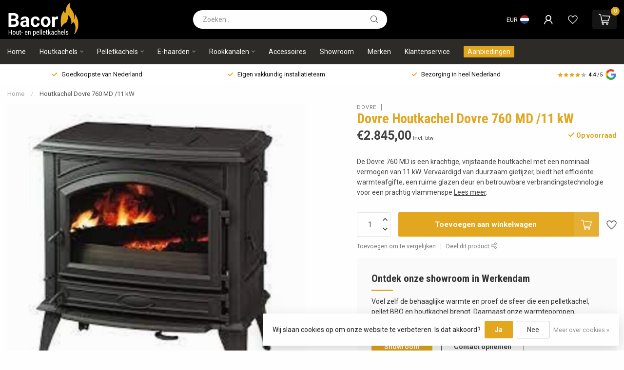

--- FILE ---
content_type: text/html;charset=utf-8
request_url: https://www.bacorhoutkachels.nl/houtkachel-dovre-760-md-11-kw.html
body_size: 32362
content:
<!DOCTYPE html>
<html lang="nl">
  <head>
<link rel="preconnect" href="https://cdn.webshopapp.com">
<link rel="preconnect" href="https://fonts.googleapis.com">
<link rel="preconnect" href="https://fonts.gstatic.com" crossorigin>
<!--

    Theme Proxima | v1.0.0.1807202501_1_143040
    Theme designed and created by Dyvelopment - We are true e-commerce heroes!

    For custom Lightspeed eCom development or design contact us at www.dyvelopment.com

      _____                  _                                  _   
     |  __ \                | |                                | |  
     | |  | |_   ___   _____| | ___  _ __  _ __ ___   ___ _ __ | |_ 
     | |  | | | | \ \ / / _ \ |/ _ \| '_ \| '_ ` _ \ / _ \ '_ \| __|
     | |__| | |_| |\ V /  __/ | (_) | |_) | | | | | |  __/ | | | |_ 
     |_____/ \__, | \_/ \___|_|\___/| .__/|_| |_| |_|\___|_| |_|\__|
              __/ |                 | |                             
             |___/                  |_|                             
-->


<meta charset="utf-8"/>
<!-- [START] 'blocks/head.rain' -->
<!--

  (c) 2008-2026 Lightspeed Netherlands B.V.
  http://www.lightspeedhq.com
  Generated: 17-01-2026 @ 20:56:29

-->
<link rel="canonical" href="https://www.bacorhoutkachels.nl/houtkachel-dovre-760-md-11-kw.html"/>
<link rel="alternate" href="https://www.bacorhoutkachels.nl/index.rss" type="application/rss+xml" title="Nieuwe producten"/>
<link href="https://cdn.webshopapp.com/assets/cookielaw.css?2025-02-20" rel="stylesheet" type="text/css"/>
<meta name="robots" content="noodp,noydir"/>
<meta name="google-site-verification" content="WZ_g8gINOrBuos8Yw4QEcOvhZwaCW0NOk3dSMWkgWUA"/>
<meta property="og:url" content="https://www.bacorhoutkachels.nl/houtkachel-dovre-760-md-11-kw.html?source=facebook"/>
<meta property="og:site_name" content="Bacorhoutkachels.nl"/>
<meta property="og:title" content="Houtkachel Dovre 760 MD /11 kW -Bacor"/>
<meta property="og:description" content="Welkom bij Bacor Houtkachels, uw kachelspecialist! Bekijk hier onze Dovre houtkachels! Scherpe prijzen!"/>
<meta property="og:image" content="https://cdn.webshopapp.com/shops/143040/files/446499522/dovre-houtkachel-dovre-760-md-11-kw.jpg"/>
<script>
(function(w,d,s,l,i){w[l]=w[l]||[];w[l].push({'gtm.start':
new Date().getTime(),event:'gtm.js'});var f=d.getElementsByTagName(s)[0],
j=d.createElement(s),dl=l!='dataLayer'?'&l='+l:'';j.async=true;j.src=
'https://www.googletagmanager.com/gtm.js?id='+i+dl;f.parentNode.insertBefore(j,f);
})(window,document,'script','dataLayer','GTM-PG58SKB');</script>
<!-- End Google Tag Manager -->
</script>
<!--[if lt IE 9]>
<script src="https://cdn.webshopapp.com/assets/html5shiv.js?2025-02-20"></script>
<![endif]-->
<!-- [END] 'blocks/head.rain' -->

<title>Houtkachel Dovre 760 MD /11 kW -Bacor - Bacorhoutkachels.nl</title>

<meta name="dyapps-addons-enabled" content="false">
<meta name="dyapps-addons-version" content="2022081001">
<meta name="dyapps-theme-name" content="Proxima">
<meta name="dyapps-theme-editor" content="true">

<meta name="description" content="Welkom bij Bacor Houtkachels, uw kachelspecialist! Bekijk hier onze Dovre houtkachels! Scherpe prijzen!" />
<meta name="keywords" content="Houtkachel, Houtkachels, Dovre, 760, 760 MD, Bacor," />

<meta http-equiv="X-UA-Compatible" content="IE=edge">
<meta name="viewport" content="width=device-width, initial-scale=1">

<link rel="shortcut icon" href="https://cdn.webshopapp.com/shops/143040/themes/185083/assets/favicon.ico?20260115183537" type="image/x-icon" />
<link rel="preload" as="image" href="https://cdn.webshopapp.com/shops/143040/files/489816975/bacor-logo.svg">


	<link rel="preload" as="image" href="https://cdn.webshopapp.com/shops/143040/files/446499522/650x650x1/dovre-houtkachel-dovre-760-md-11-kw.jpg">

<script src="https://cdn.webshopapp.com/shops/143040/themes/185083/assets/jquery-1-12-4-min.js?20260115183537" defer></script>
<script>if(navigator.userAgent.indexOf("MSIE ") > -1 || navigator.userAgent.indexOf("Trident/") > -1) { document.write('<script src="https://cdn.webshopapp.com/shops/143040/themes/185083/assets/intersection-observer-polyfill.js?20260115183537">\x3C/script>') }</script>

<style>/*!
 * Bootstrap Reboot v4.6.1 (https://getbootstrap.com/)
 * Copyright 2011-2021 The Bootstrap Authors
 * Copyright 2011-2021 Twitter, Inc.
 * Licensed under MIT (https://github.com/twbs/bootstrap/blob/main/LICENSE)
 * Forked from Normalize.css, licensed MIT (https://github.com/necolas/normalize.css/blob/master/LICENSE.md)
 */*,*::before,*::after{box-sizing:border-box}html{font-family:sans-serif;line-height:1.15;-webkit-text-size-adjust:100%;-webkit-tap-highlight-color:rgba(0,0,0,0)}article,aside,figcaption,figure,footer,header,hgroup,main,nav,section{display:block}body{margin:0;font-family:-apple-system,BlinkMacSystemFont,"Segoe UI",Roboto,"Helvetica Neue",Arial,"Noto Sans","Liberation Sans",sans-serif,"Apple Color Emoji","Segoe UI Emoji","Segoe UI Symbol","Noto Color Emoji";font-size:1rem;font-weight:400;line-height:1.42857143;color:#212529;text-align:left;background-color:#fff}[tabindex="-1"]:focus:not(:focus-visible){outline:0 !important}hr{box-sizing:content-box;height:0;overflow:visible}h1,h2,h3,h4,h5,h6{margin-top:0;margin-bottom:.5rem}p{margin-top:0;margin-bottom:1rem}abbr[title],abbr[data-original-title]{text-decoration:underline;text-decoration:underline dotted;cursor:help;border-bottom:0;text-decoration-skip-ink:none}address{margin-bottom:1rem;font-style:normal;line-height:inherit}ol,ul,dl{margin-top:0;margin-bottom:1rem}ol ol,ul ul,ol ul,ul ol{margin-bottom:0}dt{font-weight:700}dd{margin-bottom:.5rem;margin-left:0}blockquote{margin:0 0 1rem}b,strong{font-weight:bolder}small{font-size:80%}sub,sup{position:relative;font-size:75%;line-height:0;vertical-align:baseline}sub{bottom:-0.25em}sup{top:-0.5em}a{color:#007bff;text-decoration:none;background-color:transparent}a:hover{color:#0056b3;text-decoration:underline}a:not([href]):not([class]){color:inherit;text-decoration:none}a:not([href]):not([class]):hover{color:inherit;text-decoration:none}pre,code,kbd,samp{font-family:SFMono-Regular,Menlo,Monaco,Consolas,"Liberation Mono","Courier New",monospace;font-size:1em}pre{margin-top:0;margin-bottom:1rem;overflow:auto;-ms-overflow-style:scrollbar}figure{margin:0 0 1rem}img{vertical-align:middle;border-style:none}svg{overflow:hidden;vertical-align:middle}table{border-collapse:collapse}caption{padding-top:.75rem;padding-bottom:.75rem;color:#6c757d;text-align:left;caption-side:bottom}th{text-align:inherit;text-align:-webkit-match-parent}label{display:inline-block;margin-bottom:.5rem}button{border-radius:0}button:focus:not(:focus-visible){outline:0}input,button,select,optgroup,textarea{margin:0;font-family:inherit;font-size:inherit;line-height:inherit}button,input{overflow:visible}button,select{text-transform:none}[role=button]{cursor:pointer}select{word-wrap:normal}button,[type=button],[type=reset],[type=submit]{-webkit-appearance:button}button:not(:disabled),[type=button]:not(:disabled),[type=reset]:not(:disabled),[type=submit]:not(:disabled){cursor:pointer}button::-moz-focus-inner,[type=button]::-moz-focus-inner,[type=reset]::-moz-focus-inner,[type=submit]::-moz-focus-inner{padding:0;border-style:none}input[type=radio],input[type=checkbox]{box-sizing:border-box;padding:0}textarea{overflow:auto;resize:vertical}fieldset{min-width:0;padding:0;margin:0;border:0}legend{display:block;width:100%;max-width:100%;padding:0;margin-bottom:.5rem;font-size:1.5rem;line-height:inherit;color:inherit;white-space:normal}progress{vertical-align:baseline}[type=number]::-webkit-inner-spin-button,[type=number]::-webkit-outer-spin-button{height:auto}[type=search]{outline-offset:-2px;-webkit-appearance:none}[type=search]::-webkit-search-decoration{-webkit-appearance:none}::-webkit-file-upload-button{font:inherit;-webkit-appearance:button}output{display:inline-block}summary{display:list-item;cursor:pointer}template{display:none}[hidden]{display:none !important}/*!
 * Bootstrap Grid v4.6.1 (https://getbootstrap.com/)
 * Copyright 2011-2021 The Bootstrap Authors
 * Copyright 2011-2021 Twitter, Inc.
 * Licensed under MIT (https://github.com/twbs/bootstrap/blob/main/LICENSE)
 */html{box-sizing:border-box;-ms-overflow-style:scrollbar}*,*::before,*::after{box-sizing:inherit}.container,.container-fluid,.container-xl,.container-lg,.container-md,.container-sm{width:100%;padding-right:15px;padding-left:15px;margin-right:auto;margin-left:auto}@media(min-width: 576px){.container-sm,.container{max-width:540px}}@media(min-width: 768px){.container-md,.container-sm,.container{max-width:720px}}@media(min-width: 992px){.container-lg,.container-md,.container-sm,.container{max-width:960px}}@media(min-width: 1200px){.container-xl,.container-lg,.container-md,.container-sm,.container{max-width:1140px}}.row{display:flex;flex-wrap:wrap;margin-right:-15px;margin-left:-15px}.no-gutters{margin-right:0;margin-left:0}.no-gutters>.col,.no-gutters>[class*=col-]{padding-right:0;padding-left:0}.col-xl,.col-xl-auto,.col-xl-12,.col-xl-11,.col-xl-10,.col-xl-9,.col-xl-8,.col-xl-7,.col-xl-6,.col-xl-5,.col-xl-4,.col-xl-3,.col-xl-2,.col-xl-1,.col-lg,.col-lg-auto,.col-lg-12,.col-lg-11,.col-lg-10,.col-lg-9,.col-lg-8,.col-lg-7,.col-lg-6,.col-lg-5,.col-lg-4,.col-lg-3,.col-lg-2,.col-lg-1,.col-md,.col-md-auto,.col-md-12,.col-md-11,.col-md-10,.col-md-9,.col-md-8,.col-md-7,.col-md-6,.col-md-5,.col-md-4,.col-md-3,.col-md-2,.col-md-1,.col-sm,.col-sm-auto,.col-sm-12,.col-sm-11,.col-sm-10,.col-sm-9,.col-sm-8,.col-sm-7,.col-sm-6,.col-sm-5,.col-sm-4,.col-sm-3,.col-sm-2,.col-sm-1,.col,.col-auto,.col-12,.col-11,.col-10,.col-9,.col-8,.col-7,.col-6,.col-5,.col-4,.col-3,.col-2,.col-1{position:relative;width:100%;padding-right:15px;padding-left:15px}.col{flex-basis:0;flex-grow:1;max-width:100%}.row-cols-1>*{flex:0 0 100%;max-width:100%}.row-cols-2>*{flex:0 0 50%;max-width:50%}.row-cols-3>*{flex:0 0 33.3333333333%;max-width:33.3333333333%}.row-cols-4>*{flex:0 0 25%;max-width:25%}.row-cols-5>*{flex:0 0 20%;max-width:20%}.row-cols-6>*{flex:0 0 16.6666666667%;max-width:16.6666666667%}.col-auto{flex:0 0 auto;width:auto;max-width:100%}.col-1{flex:0 0 8.33333333%;max-width:8.33333333%}.col-2{flex:0 0 16.66666667%;max-width:16.66666667%}.col-3{flex:0 0 25%;max-width:25%}.col-4{flex:0 0 33.33333333%;max-width:33.33333333%}.col-5{flex:0 0 41.66666667%;max-width:41.66666667%}.col-6{flex:0 0 50%;max-width:50%}.col-7{flex:0 0 58.33333333%;max-width:58.33333333%}.col-8{flex:0 0 66.66666667%;max-width:66.66666667%}.col-9{flex:0 0 75%;max-width:75%}.col-10{flex:0 0 83.33333333%;max-width:83.33333333%}.col-11{flex:0 0 91.66666667%;max-width:91.66666667%}.col-12{flex:0 0 100%;max-width:100%}.order-first{order:-1}.order-last{order:13}.order-0{order:0}.order-1{order:1}.order-2{order:2}.order-3{order:3}.order-4{order:4}.order-5{order:5}.order-6{order:6}.order-7{order:7}.order-8{order:8}.order-9{order:9}.order-10{order:10}.order-11{order:11}.order-12{order:12}.offset-1{margin-left:8.33333333%}.offset-2{margin-left:16.66666667%}.offset-3{margin-left:25%}.offset-4{margin-left:33.33333333%}.offset-5{margin-left:41.66666667%}.offset-6{margin-left:50%}.offset-7{margin-left:58.33333333%}.offset-8{margin-left:66.66666667%}.offset-9{margin-left:75%}.offset-10{margin-left:83.33333333%}.offset-11{margin-left:91.66666667%}@media(min-width: 576px){.col-sm{flex-basis:0;flex-grow:1;max-width:100%}.row-cols-sm-1>*{flex:0 0 100%;max-width:100%}.row-cols-sm-2>*{flex:0 0 50%;max-width:50%}.row-cols-sm-3>*{flex:0 0 33.3333333333%;max-width:33.3333333333%}.row-cols-sm-4>*{flex:0 0 25%;max-width:25%}.row-cols-sm-5>*{flex:0 0 20%;max-width:20%}.row-cols-sm-6>*{flex:0 0 16.6666666667%;max-width:16.6666666667%}.col-sm-auto{flex:0 0 auto;width:auto;max-width:100%}.col-sm-1{flex:0 0 8.33333333%;max-width:8.33333333%}.col-sm-2{flex:0 0 16.66666667%;max-width:16.66666667%}.col-sm-3{flex:0 0 25%;max-width:25%}.col-sm-4{flex:0 0 33.33333333%;max-width:33.33333333%}.col-sm-5{flex:0 0 41.66666667%;max-width:41.66666667%}.col-sm-6{flex:0 0 50%;max-width:50%}.col-sm-7{flex:0 0 58.33333333%;max-width:58.33333333%}.col-sm-8{flex:0 0 66.66666667%;max-width:66.66666667%}.col-sm-9{flex:0 0 75%;max-width:75%}.col-sm-10{flex:0 0 83.33333333%;max-width:83.33333333%}.col-sm-11{flex:0 0 91.66666667%;max-width:91.66666667%}.col-sm-12{flex:0 0 100%;max-width:100%}.order-sm-first{order:-1}.order-sm-last{order:13}.order-sm-0{order:0}.order-sm-1{order:1}.order-sm-2{order:2}.order-sm-3{order:3}.order-sm-4{order:4}.order-sm-5{order:5}.order-sm-6{order:6}.order-sm-7{order:7}.order-sm-8{order:8}.order-sm-9{order:9}.order-sm-10{order:10}.order-sm-11{order:11}.order-sm-12{order:12}.offset-sm-0{margin-left:0}.offset-sm-1{margin-left:8.33333333%}.offset-sm-2{margin-left:16.66666667%}.offset-sm-3{margin-left:25%}.offset-sm-4{margin-left:33.33333333%}.offset-sm-5{margin-left:41.66666667%}.offset-sm-6{margin-left:50%}.offset-sm-7{margin-left:58.33333333%}.offset-sm-8{margin-left:66.66666667%}.offset-sm-9{margin-left:75%}.offset-sm-10{margin-left:83.33333333%}.offset-sm-11{margin-left:91.66666667%}}@media(min-width: 768px){.col-md{flex-basis:0;flex-grow:1;max-width:100%}.row-cols-md-1>*{flex:0 0 100%;max-width:100%}.row-cols-md-2>*{flex:0 0 50%;max-width:50%}.row-cols-md-3>*{flex:0 0 33.3333333333%;max-width:33.3333333333%}.row-cols-md-4>*{flex:0 0 25%;max-width:25%}.row-cols-md-5>*{flex:0 0 20%;max-width:20%}.row-cols-md-6>*{flex:0 0 16.6666666667%;max-width:16.6666666667%}.col-md-auto{flex:0 0 auto;width:auto;max-width:100%}.col-md-1{flex:0 0 8.33333333%;max-width:8.33333333%}.col-md-2{flex:0 0 16.66666667%;max-width:16.66666667%}.col-md-3{flex:0 0 25%;max-width:25%}.col-md-4{flex:0 0 33.33333333%;max-width:33.33333333%}.col-md-5{flex:0 0 41.66666667%;max-width:41.66666667%}.col-md-6{flex:0 0 50%;max-width:50%}.col-md-7{flex:0 0 58.33333333%;max-width:58.33333333%}.col-md-8{flex:0 0 66.66666667%;max-width:66.66666667%}.col-md-9{flex:0 0 75%;max-width:75%}.col-md-10{flex:0 0 83.33333333%;max-width:83.33333333%}.col-md-11{flex:0 0 91.66666667%;max-width:91.66666667%}.col-md-12{flex:0 0 100%;max-width:100%}.order-md-first{order:-1}.order-md-last{order:13}.order-md-0{order:0}.order-md-1{order:1}.order-md-2{order:2}.order-md-3{order:3}.order-md-4{order:4}.order-md-5{order:5}.order-md-6{order:6}.order-md-7{order:7}.order-md-8{order:8}.order-md-9{order:9}.order-md-10{order:10}.order-md-11{order:11}.order-md-12{order:12}.offset-md-0{margin-left:0}.offset-md-1{margin-left:8.33333333%}.offset-md-2{margin-left:16.66666667%}.offset-md-3{margin-left:25%}.offset-md-4{margin-left:33.33333333%}.offset-md-5{margin-left:41.66666667%}.offset-md-6{margin-left:50%}.offset-md-7{margin-left:58.33333333%}.offset-md-8{margin-left:66.66666667%}.offset-md-9{margin-left:75%}.offset-md-10{margin-left:83.33333333%}.offset-md-11{margin-left:91.66666667%}}@media(min-width: 992px){.col-lg{flex-basis:0;flex-grow:1;max-width:100%}.row-cols-lg-1>*{flex:0 0 100%;max-width:100%}.row-cols-lg-2>*{flex:0 0 50%;max-width:50%}.row-cols-lg-3>*{flex:0 0 33.3333333333%;max-width:33.3333333333%}.row-cols-lg-4>*{flex:0 0 25%;max-width:25%}.row-cols-lg-5>*{flex:0 0 20%;max-width:20%}.row-cols-lg-6>*{flex:0 0 16.6666666667%;max-width:16.6666666667%}.col-lg-auto{flex:0 0 auto;width:auto;max-width:100%}.col-lg-1{flex:0 0 8.33333333%;max-width:8.33333333%}.col-lg-2{flex:0 0 16.66666667%;max-width:16.66666667%}.col-lg-3{flex:0 0 25%;max-width:25%}.col-lg-4{flex:0 0 33.33333333%;max-width:33.33333333%}.col-lg-5{flex:0 0 41.66666667%;max-width:41.66666667%}.col-lg-6{flex:0 0 50%;max-width:50%}.col-lg-7{flex:0 0 58.33333333%;max-width:58.33333333%}.col-lg-8{flex:0 0 66.66666667%;max-width:66.66666667%}.col-lg-9{flex:0 0 75%;max-width:75%}.col-lg-10{flex:0 0 83.33333333%;max-width:83.33333333%}.col-lg-11{flex:0 0 91.66666667%;max-width:91.66666667%}.col-lg-12{flex:0 0 100%;max-width:100%}.order-lg-first{order:-1}.order-lg-last{order:13}.order-lg-0{order:0}.order-lg-1{order:1}.order-lg-2{order:2}.order-lg-3{order:3}.order-lg-4{order:4}.order-lg-5{order:5}.order-lg-6{order:6}.order-lg-7{order:7}.order-lg-8{order:8}.order-lg-9{order:9}.order-lg-10{order:10}.order-lg-11{order:11}.order-lg-12{order:12}.offset-lg-0{margin-left:0}.offset-lg-1{margin-left:8.33333333%}.offset-lg-2{margin-left:16.66666667%}.offset-lg-3{margin-left:25%}.offset-lg-4{margin-left:33.33333333%}.offset-lg-5{margin-left:41.66666667%}.offset-lg-6{margin-left:50%}.offset-lg-7{margin-left:58.33333333%}.offset-lg-8{margin-left:66.66666667%}.offset-lg-9{margin-left:75%}.offset-lg-10{margin-left:83.33333333%}.offset-lg-11{margin-left:91.66666667%}}@media(min-width: 1200px){.col-xl{flex-basis:0;flex-grow:1;max-width:100%}.row-cols-xl-1>*{flex:0 0 100%;max-width:100%}.row-cols-xl-2>*{flex:0 0 50%;max-width:50%}.row-cols-xl-3>*{flex:0 0 33.3333333333%;max-width:33.3333333333%}.row-cols-xl-4>*{flex:0 0 25%;max-width:25%}.row-cols-xl-5>*{flex:0 0 20%;max-width:20%}.row-cols-xl-6>*{flex:0 0 16.6666666667%;max-width:16.6666666667%}.col-xl-auto{flex:0 0 auto;width:auto;max-width:100%}.col-xl-1{flex:0 0 8.33333333%;max-width:8.33333333%}.col-xl-2{flex:0 0 16.66666667%;max-width:16.66666667%}.col-xl-3{flex:0 0 25%;max-width:25%}.col-xl-4{flex:0 0 33.33333333%;max-width:33.33333333%}.col-xl-5{flex:0 0 41.66666667%;max-width:41.66666667%}.col-xl-6{flex:0 0 50%;max-width:50%}.col-xl-7{flex:0 0 58.33333333%;max-width:58.33333333%}.col-xl-8{flex:0 0 66.66666667%;max-width:66.66666667%}.col-xl-9{flex:0 0 75%;max-width:75%}.col-xl-10{flex:0 0 83.33333333%;max-width:83.33333333%}.col-xl-11{flex:0 0 91.66666667%;max-width:91.66666667%}.col-xl-12{flex:0 0 100%;max-width:100%}.order-xl-first{order:-1}.order-xl-last{order:13}.order-xl-0{order:0}.order-xl-1{order:1}.order-xl-2{order:2}.order-xl-3{order:3}.order-xl-4{order:4}.order-xl-5{order:5}.order-xl-6{order:6}.order-xl-7{order:7}.order-xl-8{order:8}.order-xl-9{order:9}.order-xl-10{order:10}.order-xl-11{order:11}.order-xl-12{order:12}.offset-xl-0{margin-left:0}.offset-xl-1{margin-left:8.33333333%}.offset-xl-2{margin-left:16.66666667%}.offset-xl-3{margin-left:25%}.offset-xl-4{margin-left:33.33333333%}.offset-xl-5{margin-left:41.66666667%}.offset-xl-6{margin-left:50%}.offset-xl-7{margin-left:58.33333333%}.offset-xl-8{margin-left:66.66666667%}.offset-xl-9{margin-left:75%}.offset-xl-10{margin-left:83.33333333%}.offset-xl-11{margin-left:91.66666667%}}.d-none{display:none !important}.d-inline{display:inline !important}.d-inline-block{display:inline-block !important}.d-block{display:block !important}.d-table{display:table !important}.d-table-row{display:table-row !important}.d-table-cell{display:table-cell !important}.d-flex{display:flex !important}.d-inline-flex{display:inline-flex !important}@media(min-width: 576px){.d-sm-none{display:none !important}.d-sm-inline{display:inline !important}.d-sm-inline-block{display:inline-block !important}.d-sm-block{display:block !important}.d-sm-table{display:table !important}.d-sm-table-row{display:table-row !important}.d-sm-table-cell{display:table-cell !important}.d-sm-flex{display:flex !important}.d-sm-inline-flex{display:inline-flex !important}}@media(min-width: 768px){.d-md-none{display:none !important}.d-md-inline{display:inline !important}.d-md-inline-block{display:inline-block !important}.d-md-block{display:block !important}.d-md-table{display:table !important}.d-md-table-row{display:table-row !important}.d-md-table-cell{display:table-cell !important}.d-md-flex{display:flex !important}.d-md-inline-flex{display:inline-flex !important}}@media(min-width: 992px){.d-lg-none{display:none !important}.d-lg-inline{display:inline !important}.d-lg-inline-block{display:inline-block !important}.d-lg-block{display:block !important}.d-lg-table{display:table !important}.d-lg-table-row{display:table-row !important}.d-lg-table-cell{display:table-cell !important}.d-lg-flex{display:flex !important}.d-lg-inline-flex{display:inline-flex !important}}@media(min-width: 1200px){.d-xl-none{display:none !important}.d-xl-inline{display:inline !important}.d-xl-inline-block{display:inline-block !important}.d-xl-block{display:block !important}.d-xl-table{display:table !important}.d-xl-table-row{display:table-row !important}.d-xl-table-cell{display:table-cell !important}.d-xl-flex{display:flex !important}.d-xl-inline-flex{display:inline-flex !important}}@media print{.d-print-none{display:none !important}.d-print-inline{display:inline !important}.d-print-inline-block{display:inline-block !important}.d-print-block{display:block !important}.d-print-table{display:table !important}.d-print-table-row{display:table-row !important}.d-print-table-cell{display:table-cell !important}.d-print-flex{display:flex !important}.d-print-inline-flex{display:inline-flex !important}}.flex-row{flex-direction:row !important}.flex-column{flex-direction:column !important}.flex-row-reverse{flex-direction:row-reverse !important}.flex-column-reverse{flex-direction:column-reverse !important}.flex-wrap{flex-wrap:wrap !important}.flex-nowrap{flex-wrap:nowrap !important}.flex-wrap-reverse{flex-wrap:wrap-reverse !important}.flex-fill{flex:1 1 auto !important}.flex-grow-0{flex-grow:0 !important}.flex-grow-1{flex-grow:1 !important}.flex-shrink-0{flex-shrink:0 !important}.flex-shrink-1{flex-shrink:1 !important}.justify-content-start{justify-content:flex-start !important}.justify-content-end{justify-content:flex-end !important}.justify-content-center{justify-content:center !important}.justify-content-between{justify-content:space-between !important}.justify-content-around{justify-content:space-around !important}.align-items-start{align-items:flex-start !important}.align-items-end{align-items:flex-end !important}.align-items-center{align-items:center !important}.align-items-baseline{align-items:baseline !important}.align-items-stretch{align-items:stretch !important}.align-content-start{align-content:flex-start !important}.align-content-end{align-content:flex-end !important}.align-content-center{align-content:center !important}.align-content-between{align-content:space-between !important}.align-content-around{align-content:space-around !important}.align-content-stretch{align-content:stretch !important}.align-self-auto{align-self:auto !important}.align-self-start{align-self:flex-start !important}.align-self-end{align-self:flex-end !important}.align-self-center{align-self:center !important}.align-self-baseline{align-self:baseline !important}.align-self-stretch{align-self:stretch !important}@media(min-width: 576px){.flex-sm-row{flex-direction:row !important}.flex-sm-column{flex-direction:column !important}.flex-sm-row-reverse{flex-direction:row-reverse !important}.flex-sm-column-reverse{flex-direction:column-reverse !important}.flex-sm-wrap{flex-wrap:wrap !important}.flex-sm-nowrap{flex-wrap:nowrap !important}.flex-sm-wrap-reverse{flex-wrap:wrap-reverse !important}.flex-sm-fill{flex:1 1 auto !important}.flex-sm-grow-0{flex-grow:0 !important}.flex-sm-grow-1{flex-grow:1 !important}.flex-sm-shrink-0{flex-shrink:0 !important}.flex-sm-shrink-1{flex-shrink:1 !important}.justify-content-sm-start{justify-content:flex-start !important}.justify-content-sm-end{justify-content:flex-end !important}.justify-content-sm-center{justify-content:center !important}.justify-content-sm-between{justify-content:space-between !important}.justify-content-sm-around{justify-content:space-around !important}.align-items-sm-start{align-items:flex-start !important}.align-items-sm-end{align-items:flex-end !important}.align-items-sm-center{align-items:center !important}.align-items-sm-baseline{align-items:baseline !important}.align-items-sm-stretch{align-items:stretch !important}.align-content-sm-start{align-content:flex-start !important}.align-content-sm-end{align-content:flex-end !important}.align-content-sm-center{align-content:center !important}.align-content-sm-between{align-content:space-between !important}.align-content-sm-around{align-content:space-around !important}.align-content-sm-stretch{align-content:stretch !important}.align-self-sm-auto{align-self:auto !important}.align-self-sm-start{align-self:flex-start !important}.align-self-sm-end{align-self:flex-end !important}.align-self-sm-center{align-self:center !important}.align-self-sm-baseline{align-self:baseline !important}.align-self-sm-stretch{align-self:stretch !important}}@media(min-width: 768px){.flex-md-row{flex-direction:row !important}.flex-md-column{flex-direction:column !important}.flex-md-row-reverse{flex-direction:row-reverse !important}.flex-md-column-reverse{flex-direction:column-reverse !important}.flex-md-wrap{flex-wrap:wrap !important}.flex-md-nowrap{flex-wrap:nowrap !important}.flex-md-wrap-reverse{flex-wrap:wrap-reverse !important}.flex-md-fill{flex:1 1 auto !important}.flex-md-grow-0{flex-grow:0 !important}.flex-md-grow-1{flex-grow:1 !important}.flex-md-shrink-0{flex-shrink:0 !important}.flex-md-shrink-1{flex-shrink:1 !important}.justify-content-md-start{justify-content:flex-start !important}.justify-content-md-end{justify-content:flex-end !important}.justify-content-md-center{justify-content:center !important}.justify-content-md-between{justify-content:space-between !important}.justify-content-md-around{justify-content:space-around !important}.align-items-md-start{align-items:flex-start !important}.align-items-md-end{align-items:flex-end !important}.align-items-md-center{align-items:center !important}.align-items-md-baseline{align-items:baseline !important}.align-items-md-stretch{align-items:stretch !important}.align-content-md-start{align-content:flex-start !important}.align-content-md-end{align-content:flex-end !important}.align-content-md-center{align-content:center !important}.align-content-md-between{align-content:space-between !important}.align-content-md-around{align-content:space-around !important}.align-content-md-stretch{align-content:stretch !important}.align-self-md-auto{align-self:auto !important}.align-self-md-start{align-self:flex-start !important}.align-self-md-end{align-self:flex-end !important}.align-self-md-center{align-self:center !important}.align-self-md-baseline{align-self:baseline !important}.align-self-md-stretch{align-self:stretch !important}}@media(min-width: 992px){.flex-lg-row{flex-direction:row !important}.flex-lg-column{flex-direction:column !important}.flex-lg-row-reverse{flex-direction:row-reverse !important}.flex-lg-column-reverse{flex-direction:column-reverse !important}.flex-lg-wrap{flex-wrap:wrap !important}.flex-lg-nowrap{flex-wrap:nowrap !important}.flex-lg-wrap-reverse{flex-wrap:wrap-reverse !important}.flex-lg-fill{flex:1 1 auto !important}.flex-lg-grow-0{flex-grow:0 !important}.flex-lg-grow-1{flex-grow:1 !important}.flex-lg-shrink-0{flex-shrink:0 !important}.flex-lg-shrink-1{flex-shrink:1 !important}.justify-content-lg-start{justify-content:flex-start !important}.justify-content-lg-end{justify-content:flex-end !important}.justify-content-lg-center{justify-content:center !important}.justify-content-lg-between{justify-content:space-between !important}.justify-content-lg-around{justify-content:space-around !important}.align-items-lg-start{align-items:flex-start !important}.align-items-lg-end{align-items:flex-end !important}.align-items-lg-center{align-items:center !important}.align-items-lg-baseline{align-items:baseline !important}.align-items-lg-stretch{align-items:stretch !important}.align-content-lg-start{align-content:flex-start !important}.align-content-lg-end{align-content:flex-end !important}.align-content-lg-center{align-content:center !important}.align-content-lg-between{align-content:space-between !important}.align-content-lg-around{align-content:space-around !important}.align-content-lg-stretch{align-content:stretch !important}.align-self-lg-auto{align-self:auto !important}.align-self-lg-start{align-self:flex-start !important}.align-self-lg-end{align-self:flex-end !important}.align-self-lg-center{align-self:center !important}.align-self-lg-baseline{align-self:baseline !important}.align-self-lg-stretch{align-self:stretch !important}}@media(min-width: 1200px){.flex-xl-row{flex-direction:row !important}.flex-xl-column{flex-direction:column !important}.flex-xl-row-reverse{flex-direction:row-reverse !important}.flex-xl-column-reverse{flex-direction:column-reverse !important}.flex-xl-wrap{flex-wrap:wrap !important}.flex-xl-nowrap{flex-wrap:nowrap !important}.flex-xl-wrap-reverse{flex-wrap:wrap-reverse !important}.flex-xl-fill{flex:1 1 auto !important}.flex-xl-grow-0{flex-grow:0 !important}.flex-xl-grow-1{flex-grow:1 !important}.flex-xl-shrink-0{flex-shrink:0 !important}.flex-xl-shrink-1{flex-shrink:1 !important}.justify-content-xl-start{justify-content:flex-start !important}.justify-content-xl-end{justify-content:flex-end !important}.justify-content-xl-center{justify-content:center !important}.justify-content-xl-between{justify-content:space-between !important}.justify-content-xl-around{justify-content:space-around !important}.align-items-xl-start{align-items:flex-start !important}.align-items-xl-end{align-items:flex-end !important}.align-items-xl-center{align-items:center !important}.align-items-xl-baseline{align-items:baseline !important}.align-items-xl-stretch{align-items:stretch !important}.align-content-xl-start{align-content:flex-start !important}.align-content-xl-end{align-content:flex-end !important}.align-content-xl-center{align-content:center !important}.align-content-xl-between{align-content:space-between !important}.align-content-xl-around{align-content:space-around !important}.align-content-xl-stretch{align-content:stretch !important}.align-self-xl-auto{align-self:auto !important}.align-self-xl-start{align-self:flex-start !important}.align-self-xl-end{align-self:flex-end !important}.align-self-xl-center{align-self:center !important}.align-self-xl-baseline{align-self:baseline !important}.align-self-xl-stretch{align-self:stretch !important}}.m-0{margin:0 !important}.mt-0,.my-0{margin-top:0 !important}.mr-0,.mx-0{margin-right:0 !important}.mb-0,.my-0{margin-bottom:0 !important}.ml-0,.mx-0{margin-left:0 !important}.m-1{margin:5px !important}.mt-1,.my-1{margin-top:5px !important}.mr-1,.mx-1{margin-right:5px !important}.mb-1,.my-1{margin-bottom:5px !important}.ml-1,.mx-1{margin-left:5px !important}.m-2{margin:10px !important}.mt-2,.my-2{margin-top:10px !important}.mr-2,.mx-2{margin-right:10px !important}.mb-2,.my-2{margin-bottom:10px !important}.ml-2,.mx-2{margin-left:10px !important}.m-3{margin:15px !important}.mt-3,.my-3{margin-top:15px !important}.mr-3,.mx-3{margin-right:15px !important}.mb-3,.my-3{margin-bottom:15px !important}.ml-3,.mx-3{margin-left:15px !important}.m-4{margin:30px !important}.mt-4,.my-4{margin-top:30px !important}.mr-4,.mx-4{margin-right:30px !important}.mb-4,.my-4{margin-bottom:30px !important}.ml-4,.mx-4{margin-left:30px !important}.m-5{margin:50px !important}.mt-5,.my-5{margin-top:50px !important}.mr-5,.mx-5{margin-right:50px !important}.mb-5,.my-5{margin-bottom:50px !important}.ml-5,.mx-5{margin-left:50px !important}.m-6{margin:80px !important}.mt-6,.my-6{margin-top:80px !important}.mr-6,.mx-6{margin-right:80px !important}.mb-6,.my-6{margin-bottom:80px !important}.ml-6,.mx-6{margin-left:80px !important}.p-0{padding:0 !important}.pt-0,.py-0{padding-top:0 !important}.pr-0,.px-0{padding-right:0 !important}.pb-0,.py-0{padding-bottom:0 !important}.pl-0,.px-0{padding-left:0 !important}.p-1{padding:5px !important}.pt-1,.py-1{padding-top:5px !important}.pr-1,.px-1{padding-right:5px !important}.pb-1,.py-1{padding-bottom:5px !important}.pl-1,.px-1{padding-left:5px !important}.p-2{padding:10px !important}.pt-2,.py-2{padding-top:10px !important}.pr-2,.px-2{padding-right:10px !important}.pb-2,.py-2{padding-bottom:10px !important}.pl-2,.px-2{padding-left:10px !important}.p-3{padding:15px !important}.pt-3,.py-3{padding-top:15px !important}.pr-3,.px-3{padding-right:15px !important}.pb-3,.py-3{padding-bottom:15px !important}.pl-3,.px-3{padding-left:15px !important}.p-4{padding:30px !important}.pt-4,.py-4{padding-top:30px !important}.pr-4,.px-4{padding-right:30px !important}.pb-4,.py-4{padding-bottom:30px !important}.pl-4,.px-4{padding-left:30px !important}.p-5{padding:50px !important}.pt-5,.py-5{padding-top:50px !important}.pr-5,.px-5{padding-right:50px !important}.pb-5,.py-5{padding-bottom:50px !important}.pl-5,.px-5{padding-left:50px !important}.p-6{padding:80px !important}.pt-6,.py-6{padding-top:80px !important}.pr-6,.px-6{padding-right:80px !important}.pb-6,.py-6{padding-bottom:80px !important}.pl-6,.px-6{padding-left:80px !important}.m-n1{margin:-5px !important}.mt-n1,.my-n1{margin-top:-5px !important}.mr-n1,.mx-n1{margin-right:-5px !important}.mb-n1,.my-n1{margin-bottom:-5px !important}.ml-n1,.mx-n1{margin-left:-5px !important}.m-n2{margin:-10px !important}.mt-n2,.my-n2{margin-top:-10px !important}.mr-n2,.mx-n2{margin-right:-10px !important}.mb-n2,.my-n2{margin-bottom:-10px !important}.ml-n2,.mx-n2{margin-left:-10px !important}.m-n3{margin:-15px !important}.mt-n3,.my-n3{margin-top:-15px !important}.mr-n3,.mx-n3{margin-right:-15px !important}.mb-n3,.my-n3{margin-bottom:-15px !important}.ml-n3,.mx-n3{margin-left:-15px !important}.m-n4{margin:-30px !important}.mt-n4,.my-n4{margin-top:-30px !important}.mr-n4,.mx-n4{margin-right:-30px !important}.mb-n4,.my-n4{margin-bottom:-30px !important}.ml-n4,.mx-n4{margin-left:-30px !important}.m-n5{margin:-50px !important}.mt-n5,.my-n5{margin-top:-50px !important}.mr-n5,.mx-n5{margin-right:-50px !important}.mb-n5,.my-n5{margin-bottom:-50px !important}.ml-n5,.mx-n5{margin-left:-50px !important}.m-n6{margin:-80px !important}.mt-n6,.my-n6{margin-top:-80px !important}.mr-n6,.mx-n6{margin-right:-80px !important}.mb-n6,.my-n6{margin-bottom:-80px !important}.ml-n6,.mx-n6{margin-left:-80px !important}.m-auto{margin:auto !important}.mt-auto,.my-auto{margin-top:auto !important}.mr-auto,.mx-auto{margin-right:auto !important}.mb-auto,.my-auto{margin-bottom:auto !important}.ml-auto,.mx-auto{margin-left:auto !important}@media(min-width: 576px){.m-sm-0{margin:0 !important}.mt-sm-0,.my-sm-0{margin-top:0 !important}.mr-sm-0,.mx-sm-0{margin-right:0 !important}.mb-sm-0,.my-sm-0{margin-bottom:0 !important}.ml-sm-0,.mx-sm-0{margin-left:0 !important}.m-sm-1{margin:5px !important}.mt-sm-1,.my-sm-1{margin-top:5px !important}.mr-sm-1,.mx-sm-1{margin-right:5px !important}.mb-sm-1,.my-sm-1{margin-bottom:5px !important}.ml-sm-1,.mx-sm-1{margin-left:5px !important}.m-sm-2{margin:10px !important}.mt-sm-2,.my-sm-2{margin-top:10px !important}.mr-sm-2,.mx-sm-2{margin-right:10px !important}.mb-sm-2,.my-sm-2{margin-bottom:10px !important}.ml-sm-2,.mx-sm-2{margin-left:10px !important}.m-sm-3{margin:15px !important}.mt-sm-3,.my-sm-3{margin-top:15px !important}.mr-sm-3,.mx-sm-3{margin-right:15px !important}.mb-sm-3,.my-sm-3{margin-bottom:15px !important}.ml-sm-3,.mx-sm-3{margin-left:15px !important}.m-sm-4{margin:30px !important}.mt-sm-4,.my-sm-4{margin-top:30px !important}.mr-sm-4,.mx-sm-4{margin-right:30px !important}.mb-sm-4,.my-sm-4{margin-bottom:30px !important}.ml-sm-4,.mx-sm-4{margin-left:30px !important}.m-sm-5{margin:50px !important}.mt-sm-5,.my-sm-5{margin-top:50px !important}.mr-sm-5,.mx-sm-5{margin-right:50px !important}.mb-sm-5,.my-sm-5{margin-bottom:50px !important}.ml-sm-5,.mx-sm-5{margin-left:50px !important}.m-sm-6{margin:80px !important}.mt-sm-6,.my-sm-6{margin-top:80px !important}.mr-sm-6,.mx-sm-6{margin-right:80px !important}.mb-sm-6,.my-sm-6{margin-bottom:80px !important}.ml-sm-6,.mx-sm-6{margin-left:80px !important}.p-sm-0{padding:0 !important}.pt-sm-0,.py-sm-0{padding-top:0 !important}.pr-sm-0,.px-sm-0{padding-right:0 !important}.pb-sm-0,.py-sm-0{padding-bottom:0 !important}.pl-sm-0,.px-sm-0{padding-left:0 !important}.p-sm-1{padding:5px !important}.pt-sm-1,.py-sm-1{padding-top:5px !important}.pr-sm-1,.px-sm-1{padding-right:5px !important}.pb-sm-1,.py-sm-1{padding-bottom:5px !important}.pl-sm-1,.px-sm-1{padding-left:5px !important}.p-sm-2{padding:10px !important}.pt-sm-2,.py-sm-2{padding-top:10px !important}.pr-sm-2,.px-sm-2{padding-right:10px !important}.pb-sm-2,.py-sm-2{padding-bottom:10px !important}.pl-sm-2,.px-sm-2{padding-left:10px !important}.p-sm-3{padding:15px !important}.pt-sm-3,.py-sm-3{padding-top:15px !important}.pr-sm-3,.px-sm-3{padding-right:15px !important}.pb-sm-3,.py-sm-3{padding-bottom:15px !important}.pl-sm-3,.px-sm-3{padding-left:15px !important}.p-sm-4{padding:30px !important}.pt-sm-4,.py-sm-4{padding-top:30px !important}.pr-sm-4,.px-sm-4{padding-right:30px !important}.pb-sm-4,.py-sm-4{padding-bottom:30px !important}.pl-sm-4,.px-sm-4{padding-left:30px !important}.p-sm-5{padding:50px !important}.pt-sm-5,.py-sm-5{padding-top:50px !important}.pr-sm-5,.px-sm-5{padding-right:50px !important}.pb-sm-5,.py-sm-5{padding-bottom:50px !important}.pl-sm-5,.px-sm-5{padding-left:50px !important}.p-sm-6{padding:80px !important}.pt-sm-6,.py-sm-6{padding-top:80px !important}.pr-sm-6,.px-sm-6{padding-right:80px !important}.pb-sm-6,.py-sm-6{padding-bottom:80px !important}.pl-sm-6,.px-sm-6{padding-left:80px !important}.m-sm-n1{margin:-5px !important}.mt-sm-n1,.my-sm-n1{margin-top:-5px !important}.mr-sm-n1,.mx-sm-n1{margin-right:-5px !important}.mb-sm-n1,.my-sm-n1{margin-bottom:-5px !important}.ml-sm-n1,.mx-sm-n1{margin-left:-5px !important}.m-sm-n2{margin:-10px !important}.mt-sm-n2,.my-sm-n2{margin-top:-10px !important}.mr-sm-n2,.mx-sm-n2{margin-right:-10px !important}.mb-sm-n2,.my-sm-n2{margin-bottom:-10px !important}.ml-sm-n2,.mx-sm-n2{margin-left:-10px !important}.m-sm-n3{margin:-15px !important}.mt-sm-n3,.my-sm-n3{margin-top:-15px !important}.mr-sm-n3,.mx-sm-n3{margin-right:-15px !important}.mb-sm-n3,.my-sm-n3{margin-bottom:-15px !important}.ml-sm-n3,.mx-sm-n3{margin-left:-15px !important}.m-sm-n4{margin:-30px !important}.mt-sm-n4,.my-sm-n4{margin-top:-30px !important}.mr-sm-n4,.mx-sm-n4{margin-right:-30px !important}.mb-sm-n4,.my-sm-n4{margin-bottom:-30px !important}.ml-sm-n4,.mx-sm-n4{margin-left:-30px !important}.m-sm-n5{margin:-50px !important}.mt-sm-n5,.my-sm-n5{margin-top:-50px !important}.mr-sm-n5,.mx-sm-n5{margin-right:-50px !important}.mb-sm-n5,.my-sm-n5{margin-bottom:-50px !important}.ml-sm-n5,.mx-sm-n5{margin-left:-50px !important}.m-sm-n6{margin:-80px !important}.mt-sm-n6,.my-sm-n6{margin-top:-80px !important}.mr-sm-n6,.mx-sm-n6{margin-right:-80px !important}.mb-sm-n6,.my-sm-n6{margin-bottom:-80px !important}.ml-sm-n6,.mx-sm-n6{margin-left:-80px !important}.m-sm-auto{margin:auto !important}.mt-sm-auto,.my-sm-auto{margin-top:auto !important}.mr-sm-auto,.mx-sm-auto{margin-right:auto !important}.mb-sm-auto,.my-sm-auto{margin-bottom:auto !important}.ml-sm-auto,.mx-sm-auto{margin-left:auto !important}}@media(min-width: 768px){.m-md-0{margin:0 !important}.mt-md-0,.my-md-0{margin-top:0 !important}.mr-md-0,.mx-md-0{margin-right:0 !important}.mb-md-0,.my-md-0{margin-bottom:0 !important}.ml-md-0,.mx-md-0{margin-left:0 !important}.m-md-1{margin:5px !important}.mt-md-1,.my-md-1{margin-top:5px !important}.mr-md-1,.mx-md-1{margin-right:5px !important}.mb-md-1,.my-md-1{margin-bottom:5px !important}.ml-md-1,.mx-md-1{margin-left:5px !important}.m-md-2{margin:10px !important}.mt-md-2,.my-md-2{margin-top:10px !important}.mr-md-2,.mx-md-2{margin-right:10px !important}.mb-md-2,.my-md-2{margin-bottom:10px !important}.ml-md-2,.mx-md-2{margin-left:10px !important}.m-md-3{margin:15px !important}.mt-md-3,.my-md-3{margin-top:15px !important}.mr-md-3,.mx-md-3{margin-right:15px !important}.mb-md-3,.my-md-3{margin-bottom:15px !important}.ml-md-3,.mx-md-3{margin-left:15px !important}.m-md-4{margin:30px !important}.mt-md-4,.my-md-4{margin-top:30px !important}.mr-md-4,.mx-md-4{margin-right:30px !important}.mb-md-4,.my-md-4{margin-bottom:30px !important}.ml-md-4,.mx-md-4{margin-left:30px !important}.m-md-5{margin:50px !important}.mt-md-5,.my-md-5{margin-top:50px !important}.mr-md-5,.mx-md-5{margin-right:50px !important}.mb-md-5,.my-md-5{margin-bottom:50px !important}.ml-md-5,.mx-md-5{margin-left:50px !important}.m-md-6{margin:80px !important}.mt-md-6,.my-md-6{margin-top:80px !important}.mr-md-6,.mx-md-6{margin-right:80px !important}.mb-md-6,.my-md-6{margin-bottom:80px !important}.ml-md-6,.mx-md-6{margin-left:80px !important}.p-md-0{padding:0 !important}.pt-md-0,.py-md-0{padding-top:0 !important}.pr-md-0,.px-md-0{padding-right:0 !important}.pb-md-0,.py-md-0{padding-bottom:0 !important}.pl-md-0,.px-md-0{padding-left:0 !important}.p-md-1{padding:5px !important}.pt-md-1,.py-md-1{padding-top:5px !important}.pr-md-1,.px-md-1{padding-right:5px !important}.pb-md-1,.py-md-1{padding-bottom:5px !important}.pl-md-1,.px-md-1{padding-left:5px !important}.p-md-2{padding:10px !important}.pt-md-2,.py-md-2{padding-top:10px !important}.pr-md-2,.px-md-2{padding-right:10px !important}.pb-md-2,.py-md-2{padding-bottom:10px !important}.pl-md-2,.px-md-2{padding-left:10px !important}.p-md-3{padding:15px !important}.pt-md-3,.py-md-3{padding-top:15px !important}.pr-md-3,.px-md-3{padding-right:15px !important}.pb-md-3,.py-md-3{padding-bottom:15px !important}.pl-md-3,.px-md-3{padding-left:15px !important}.p-md-4{padding:30px !important}.pt-md-4,.py-md-4{padding-top:30px !important}.pr-md-4,.px-md-4{padding-right:30px !important}.pb-md-4,.py-md-4{padding-bottom:30px !important}.pl-md-4,.px-md-4{padding-left:30px !important}.p-md-5{padding:50px !important}.pt-md-5,.py-md-5{padding-top:50px !important}.pr-md-5,.px-md-5{padding-right:50px !important}.pb-md-5,.py-md-5{padding-bottom:50px !important}.pl-md-5,.px-md-5{padding-left:50px !important}.p-md-6{padding:80px !important}.pt-md-6,.py-md-6{padding-top:80px !important}.pr-md-6,.px-md-6{padding-right:80px !important}.pb-md-6,.py-md-6{padding-bottom:80px !important}.pl-md-6,.px-md-6{padding-left:80px !important}.m-md-n1{margin:-5px !important}.mt-md-n1,.my-md-n1{margin-top:-5px !important}.mr-md-n1,.mx-md-n1{margin-right:-5px !important}.mb-md-n1,.my-md-n1{margin-bottom:-5px !important}.ml-md-n1,.mx-md-n1{margin-left:-5px !important}.m-md-n2{margin:-10px !important}.mt-md-n2,.my-md-n2{margin-top:-10px !important}.mr-md-n2,.mx-md-n2{margin-right:-10px !important}.mb-md-n2,.my-md-n2{margin-bottom:-10px !important}.ml-md-n2,.mx-md-n2{margin-left:-10px !important}.m-md-n3{margin:-15px !important}.mt-md-n3,.my-md-n3{margin-top:-15px !important}.mr-md-n3,.mx-md-n3{margin-right:-15px !important}.mb-md-n3,.my-md-n3{margin-bottom:-15px !important}.ml-md-n3,.mx-md-n3{margin-left:-15px !important}.m-md-n4{margin:-30px !important}.mt-md-n4,.my-md-n4{margin-top:-30px !important}.mr-md-n4,.mx-md-n4{margin-right:-30px !important}.mb-md-n4,.my-md-n4{margin-bottom:-30px !important}.ml-md-n4,.mx-md-n4{margin-left:-30px !important}.m-md-n5{margin:-50px !important}.mt-md-n5,.my-md-n5{margin-top:-50px !important}.mr-md-n5,.mx-md-n5{margin-right:-50px !important}.mb-md-n5,.my-md-n5{margin-bottom:-50px !important}.ml-md-n5,.mx-md-n5{margin-left:-50px !important}.m-md-n6{margin:-80px !important}.mt-md-n6,.my-md-n6{margin-top:-80px !important}.mr-md-n6,.mx-md-n6{margin-right:-80px !important}.mb-md-n6,.my-md-n6{margin-bottom:-80px !important}.ml-md-n6,.mx-md-n6{margin-left:-80px !important}.m-md-auto{margin:auto !important}.mt-md-auto,.my-md-auto{margin-top:auto !important}.mr-md-auto,.mx-md-auto{margin-right:auto !important}.mb-md-auto,.my-md-auto{margin-bottom:auto !important}.ml-md-auto,.mx-md-auto{margin-left:auto !important}}@media(min-width: 992px){.m-lg-0{margin:0 !important}.mt-lg-0,.my-lg-0{margin-top:0 !important}.mr-lg-0,.mx-lg-0{margin-right:0 !important}.mb-lg-0,.my-lg-0{margin-bottom:0 !important}.ml-lg-0,.mx-lg-0{margin-left:0 !important}.m-lg-1{margin:5px !important}.mt-lg-1,.my-lg-1{margin-top:5px !important}.mr-lg-1,.mx-lg-1{margin-right:5px !important}.mb-lg-1,.my-lg-1{margin-bottom:5px !important}.ml-lg-1,.mx-lg-1{margin-left:5px !important}.m-lg-2{margin:10px !important}.mt-lg-2,.my-lg-2{margin-top:10px !important}.mr-lg-2,.mx-lg-2{margin-right:10px !important}.mb-lg-2,.my-lg-2{margin-bottom:10px !important}.ml-lg-2,.mx-lg-2{margin-left:10px !important}.m-lg-3{margin:15px !important}.mt-lg-3,.my-lg-3{margin-top:15px !important}.mr-lg-3,.mx-lg-3{margin-right:15px !important}.mb-lg-3,.my-lg-3{margin-bottom:15px !important}.ml-lg-3,.mx-lg-3{margin-left:15px !important}.m-lg-4{margin:30px !important}.mt-lg-4,.my-lg-4{margin-top:30px !important}.mr-lg-4,.mx-lg-4{margin-right:30px !important}.mb-lg-4,.my-lg-4{margin-bottom:30px !important}.ml-lg-4,.mx-lg-4{margin-left:30px !important}.m-lg-5{margin:50px !important}.mt-lg-5,.my-lg-5{margin-top:50px !important}.mr-lg-5,.mx-lg-5{margin-right:50px !important}.mb-lg-5,.my-lg-5{margin-bottom:50px !important}.ml-lg-5,.mx-lg-5{margin-left:50px !important}.m-lg-6{margin:80px !important}.mt-lg-6,.my-lg-6{margin-top:80px !important}.mr-lg-6,.mx-lg-6{margin-right:80px !important}.mb-lg-6,.my-lg-6{margin-bottom:80px !important}.ml-lg-6,.mx-lg-6{margin-left:80px !important}.p-lg-0{padding:0 !important}.pt-lg-0,.py-lg-0{padding-top:0 !important}.pr-lg-0,.px-lg-0{padding-right:0 !important}.pb-lg-0,.py-lg-0{padding-bottom:0 !important}.pl-lg-0,.px-lg-0{padding-left:0 !important}.p-lg-1{padding:5px !important}.pt-lg-1,.py-lg-1{padding-top:5px !important}.pr-lg-1,.px-lg-1{padding-right:5px !important}.pb-lg-1,.py-lg-1{padding-bottom:5px !important}.pl-lg-1,.px-lg-1{padding-left:5px !important}.p-lg-2{padding:10px !important}.pt-lg-2,.py-lg-2{padding-top:10px !important}.pr-lg-2,.px-lg-2{padding-right:10px !important}.pb-lg-2,.py-lg-2{padding-bottom:10px !important}.pl-lg-2,.px-lg-2{padding-left:10px !important}.p-lg-3{padding:15px !important}.pt-lg-3,.py-lg-3{padding-top:15px !important}.pr-lg-3,.px-lg-3{padding-right:15px !important}.pb-lg-3,.py-lg-3{padding-bottom:15px !important}.pl-lg-3,.px-lg-3{padding-left:15px !important}.p-lg-4{padding:30px !important}.pt-lg-4,.py-lg-4{padding-top:30px !important}.pr-lg-4,.px-lg-4{padding-right:30px !important}.pb-lg-4,.py-lg-4{padding-bottom:30px !important}.pl-lg-4,.px-lg-4{padding-left:30px !important}.p-lg-5{padding:50px !important}.pt-lg-5,.py-lg-5{padding-top:50px !important}.pr-lg-5,.px-lg-5{padding-right:50px !important}.pb-lg-5,.py-lg-5{padding-bottom:50px !important}.pl-lg-5,.px-lg-5{padding-left:50px !important}.p-lg-6{padding:80px !important}.pt-lg-6,.py-lg-6{padding-top:80px !important}.pr-lg-6,.px-lg-6{padding-right:80px !important}.pb-lg-6,.py-lg-6{padding-bottom:80px !important}.pl-lg-6,.px-lg-6{padding-left:80px !important}.m-lg-n1{margin:-5px !important}.mt-lg-n1,.my-lg-n1{margin-top:-5px !important}.mr-lg-n1,.mx-lg-n1{margin-right:-5px !important}.mb-lg-n1,.my-lg-n1{margin-bottom:-5px !important}.ml-lg-n1,.mx-lg-n1{margin-left:-5px !important}.m-lg-n2{margin:-10px !important}.mt-lg-n2,.my-lg-n2{margin-top:-10px !important}.mr-lg-n2,.mx-lg-n2{margin-right:-10px !important}.mb-lg-n2,.my-lg-n2{margin-bottom:-10px !important}.ml-lg-n2,.mx-lg-n2{margin-left:-10px !important}.m-lg-n3{margin:-15px !important}.mt-lg-n3,.my-lg-n3{margin-top:-15px !important}.mr-lg-n3,.mx-lg-n3{margin-right:-15px !important}.mb-lg-n3,.my-lg-n3{margin-bottom:-15px !important}.ml-lg-n3,.mx-lg-n3{margin-left:-15px !important}.m-lg-n4{margin:-30px !important}.mt-lg-n4,.my-lg-n4{margin-top:-30px !important}.mr-lg-n4,.mx-lg-n4{margin-right:-30px !important}.mb-lg-n4,.my-lg-n4{margin-bottom:-30px !important}.ml-lg-n4,.mx-lg-n4{margin-left:-30px !important}.m-lg-n5{margin:-50px !important}.mt-lg-n5,.my-lg-n5{margin-top:-50px !important}.mr-lg-n5,.mx-lg-n5{margin-right:-50px !important}.mb-lg-n5,.my-lg-n5{margin-bottom:-50px !important}.ml-lg-n5,.mx-lg-n5{margin-left:-50px !important}.m-lg-n6{margin:-80px !important}.mt-lg-n6,.my-lg-n6{margin-top:-80px !important}.mr-lg-n6,.mx-lg-n6{margin-right:-80px !important}.mb-lg-n6,.my-lg-n6{margin-bottom:-80px !important}.ml-lg-n6,.mx-lg-n6{margin-left:-80px !important}.m-lg-auto{margin:auto !important}.mt-lg-auto,.my-lg-auto{margin-top:auto !important}.mr-lg-auto,.mx-lg-auto{margin-right:auto !important}.mb-lg-auto,.my-lg-auto{margin-bottom:auto !important}.ml-lg-auto,.mx-lg-auto{margin-left:auto !important}}@media(min-width: 1200px){.m-xl-0{margin:0 !important}.mt-xl-0,.my-xl-0{margin-top:0 !important}.mr-xl-0,.mx-xl-0{margin-right:0 !important}.mb-xl-0,.my-xl-0{margin-bottom:0 !important}.ml-xl-0,.mx-xl-0{margin-left:0 !important}.m-xl-1{margin:5px !important}.mt-xl-1,.my-xl-1{margin-top:5px !important}.mr-xl-1,.mx-xl-1{margin-right:5px !important}.mb-xl-1,.my-xl-1{margin-bottom:5px !important}.ml-xl-1,.mx-xl-1{margin-left:5px !important}.m-xl-2{margin:10px !important}.mt-xl-2,.my-xl-2{margin-top:10px !important}.mr-xl-2,.mx-xl-2{margin-right:10px !important}.mb-xl-2,.my-xl-2{margin-bottom:10px !important}.ml-xl-2,.mx-xl-2{margin-left:10px !important}.m-xl-3{margin:15px !important}.mt-xl-3,.my-xl-3{margin-top:15px !important}.mr-xl-3,.mx-xl-3{margin-right:15px !important}.mb-xl-3,.my-xl-3{margin-bottom:15px !important}.ml-xl-3,.mx-xl-3{margin-left:15px !important}.m-xl-4{margin:30px !important}.mt-xl-4,.my-xl-4{margin-top:30px !important}.mr-xl-4,.mx-xl-4{margin-right:30px !important}.mb-xl-4,.my-xl-4{margin-bottom:30px !important}.ml-xl-4,.mx-xl-4{margin-left:30px !important}.m-xl-5{margin:50px !important}.mt-xl-5,.my-xl-5{margin-top:50px !important}.mr-xl-5,.mx-xl-5{margin-right:50px !important}.mb-xl-5,.my-xl-5{margin-bottom:50px !important}.ml-xl-5,.mx-xl-5{margin-left:50px !important}.m-xl-6{margin:80px !important}.mt-xl-6,.my-xl-6{margin-top:80px !important}.mr-xl-6,.mx-xl-6{margin-right:80px !important}.mb-xl-6,.my-xl-6{margin-bottom:80px !important}.ml-xl-6,.mx-xl-6{margin-left:80px !important}.p-xl-0{padding:0 !important}.pt-xl-0,.py-xl-0{padding-top:0 !important}.pr-xl-0,.px-xl-0{padding-right:0 !important}.pb-xl-0,.py-xl-0{padding-bottom:0 !important}.pl-xl-0,.px-xl-0{padding-left:0 !important}.p-xl-1{padding:5px !important}.pt-xl-1,.py-xl-1{padding-top:5px !important}.pr-xl-1,.px-xl-1{padding-right:5px !important}.pb-xl-1,.py-xl-1{padding-bottom:5px !important}.pl-xl-1,.px-xl-1{padding-left:5px !important}.p-xl-2{padding:10px !important}.pt-xl-2,.py-xl-2{padding-top:10px !important}.pr-xl-2,.px-xl-2{padding-right:10px !important}.pb-xl-2,.py-xl-2{padding-bottom:10px !important}.pl-xl-2,.px-xl-2{padding-left:10px !important}.p-xl-3{padding:15px !important}.pt-xl-3,.py-xl-3{padding-top:15px !important}.pr-xl-3,.px-xl-3{padding-right:15px !important}.pb-xl-3,.py-xl-3{padding-bottom:15px !important}.pl-xl-3,.px-xl-3{padding-left:15px !important}.p-xl-4{padding:30px !important}.pt-xl-4,.py-xl-4{padding-top:30px !important}.pr-xl-4,.px-xl-4{padding-right:30px !important}.pb-xl-4,.py-xl-4{padding-bottom:30px !important}.pl-xl-4,.px-xl-4{padding-left:30px !important}.p-xl-5{padding:50px !important}.pt-xl-5,.py-xl-5{padding-top:50px !important}.pr-xl-5,.px-xl-5{padding-right:50px !important}.pb-xl-5,.py-xl-5{padding-bottom:50px !important}.pl-xl-5,.px-xl-5{padding-left:50px !important}.p-xl-6{padding:80px !important}.pt-xl-6,.py-xl-6{padding-top:80px !important}.pr-xl-6,.px-xl-6{padding-right:80px !important}.pb-xl-6,.py-xl-6{padding-bottom:80px !important}.pl-xl-6,.px-xl-6{padding-left:80px !important}.m-xl-n1{margin:-5px !important}.mt-xl-n1,.my-xl-n1{margin-top:-5px !important}.mr-xl-n1,.mx-xl-n1{margin-right:-5px !important}.mb-xl-n1,.my-xl-n1{margin-bottom:-5px !important}.ml-xl-n1,.mx-xl-n1{margin-left:-5px !important}.m-xl-n2{margin:-10px !important}.mt-xl-n2,.my-xl-n2{margin-top:-10px !important}.mr-xl-n2,.mx-xl-n2{margin-right:-10px !important}.mb-xl-n2,.my-xl-n2{margin-bottom:-10px !important}.ml-xl-n2,.mx-xl-n2{margin-left:-10px !important}.m-xl-n3{margin:-15px !important}.mt-xl-n3,.my-xl-n3{margin-top:-15px !important}.mr-xl-n3,.mx-xl-n3{margin-right:-15px !important}.mb-xl-n3,.my-xl-n3{margin-bottom:-15px !important}.ml-xl-n3,.mx-xl-n3{margin-left:-15px !important}.m-xl-n4{margin:-30px !important}.mt-xl-n4,.my-xl-n4{margin-top:-30px !important}.mr-xl-n4,.mx-xl-n4{margin-right:-30px !important}.mb-xl-n4,.my-xl-n4{margin-bottom:-30px !important}.ml-xl-n4,.mx-xl-n4{margin-left:-30px !important}.m-xl-n5{margin:-50px !important}.mt-xl-n5,.my-xl-n5{margin-top:-50px !important}.mr-xl-n5,.mx-xl-n5{margin-right:-50px !important}.mb-xl-n5,.my-xl-n5{margin-bottom:-50px !important}.ml-xl-n5,.mx-xl-n5{margin-left:-50px !important}.m-xl-n6{margin:-80px !important}.mt-xl-n6,.my-xl-n6{margin-top:-80px !important}.mr-xl-n6,.mx-xl-n6{margin-right:-80px !important}.mb-xl-n6,.my-xl-n6{margin-bottom:-80px !important}.ml-xl-n6,.mx-xl-n6{margin-left:-80px !important}.m-xl-auto{margin:auto !important}.mt-xl-auto,.my-xl-auto{margin-top:auto !important}.mr-xl-auto,.mx-xl-auto{margin-right:auto !important}.mb-xl-auto,.my-xl-auto{margin-bottom:auto !important}.ml-xl-auto,.mx-xl-auto{margin-left:auto !important}}@media(min-width: 1300px){.container{max-width:1350px}}</style>


<!-- <link rel="preload" href="https://cdn.webshopapp.com/shops/143040/themes/185083/assets/style.css?20260115183537" as="style">-->
<link rel="stylesheet" href="https://cdn.webshopapp.com/shops/143040/themes/185083/assets/style.css?20260115183537" />
<!-- <link rel="preload" href="https://cdn.webshopapp.com/shops/143040/themes/185083/assets/style.css?20260115183537" as="style" onload="this.onload=null;this.rel='stylesheet'"> -->

<link rel="preload" href="https://fonts.googleapis.com/css?family=Roboto:400,300,700%7CRoboto%20Condensed:300,400,700&amp;display=fallback" as="style">
<link href="https://fonts.googleapis.com/css?family=Roboto:400,300,700%7CRoboto%20Condensed:300,400,700&amp;display=fallback" rel="stylesheet">



<style>
@font-face {
  font-family: 'proxima-icons';
  src:
    url(https://cdn.webshopapp.com/shops/143040/themes/185083/assets/proxima-icons.ttf?20260115183537) format('truetype'),
    url(https://cdn.webshopapp.com/shops/143040/themes/185083/assets/proxima-icons.woff?20260115183537) format('woff'),
    url(https://cdn.webshopapp.com/shops/143040/themes/185083/assets/proxima-icons.svg?20260115183537#proxima-icons) format('svg');
  font-weight: normal;
  font-style: normal;
  font-display: block;
}
</style>
<link rel="preload" href="https://cdn.webshopapp.com/shops/143040/themes/185083/assets/settings.css?20260115183537" as="style">
<link rel="preload" href="https://cdn.webshopapp.com/shops/143040/themes/185083/assets/custom.css?20260115183537" as="style">
<link rel="stylesheet" href="https://cdn.webshopapp.com/shops/143040/themes/185083/assets/settings.css?20260115183537" />
<link rel="stylesheet" href="https://cdn.webshopapp.com/shops/143040/themes/185083/assets/custom.css?20260115183537" />

<!-- <link rel="preload" href="https://cdn.webshopapp.com/shops/143040/themes/185083/assets/settings.css?20260115183537" as="style" onload="this.onload=null;this.rel='stylesheet'">
<link rel="preload" href="https://cdn.webshopapp.com/shops/143040/themes/185083/assets/custom.css?20260115183537" as="style" onload="this.onload=null;this.rel='stylesheet'"> -->

		<link rel="preload" href="https://cdn.webshopapp.com/shops/143040/themes/185083/assets/fancybox-3-5-7-min.css?20260115183537" as="style" onload="this.onload=null;this.rel='stylesheet'">


<script>
  window.theme = {
    isDemoShop: false,
    language: 'nl',
    template: 'pages/product.rain',
    pageData: {},
    dyApps: {
      version: 20220101
    }
  };

</script>
<script type="text/javascript" src="https://cdn.webshopapp.com/shops/143040/themes/185083/assets/swiper-453-min.js?20260115183537" defer></script>
<script type="text/javascript" src="https://cdn.webshopapp.com/shops/143040/themes/185083/assets/global.js?20260115183537" defer></script>  </head>
  <body class="layout-custom usp-carousel-pos-bottom">
    
    <div id="mobile-nav-holder" class="fancy-box from-left overflow-hidden p-0">
    	<div id="mobile-nav-header" class="p-3 border-bottom-gray gray-border-bottom">
        <div class="flex-grow-1 font-headings fz-160">Menu</div>
        <div id="mobile-lang-switcher" class="d-flex align-items-center mr-3 lh-1">
          <span class="flag-icon flag-icon-nl mr-1"></span> <span class="">EUR</span>
        </div>
        <i class="icon-x-l close-fancy"></i>
      </div>
      <div id="mobile-nav-content"></div>
    </div>
    
    <header id="header" class="usp-carousel-pos-bottom header-scrollable">
<!--
originalUspCarouselPosition = bottom
uspCarouselPosition = bottom
      amountOfSubheaderFeatures = 3
      uspsInSubheader = false
      uspsInSubheader = false -->
<div id="header-holder" class="usp-carousel-pos-bottom">
    
  <div id="header-content" class="container logo-left d-flex align-items-center ">
    <div id="header-left" class="header-col d-flex align-items-center">      
      <div id="mobilenav" class="nav-icon hb-icon d-lg-none" data-trigger-fancy="mobile-nav-holder">
            <div class="hb-icon-line line-1"></div>
            <div class="hb-icon-line line-2"></div>
            <div class="hb-icon-label">Menu</div>
      </div>
            
            
            	
      <a href="https://www.bacorhoutkachels.nl/" class="mr-3 mr-sm-0">
<!--       <img class="logo" src="https://cdn.webshopapp.com/shops/143040/files/489816975/bacor-logo.svg" alt="Bacor houtkachels"> -->
    	      	<img class="logo" src="https://cdn.webshopapp.com/shops/143040/files/489816975/bacor-logo.svg" alt="Bacor houtkachels">
    	    </a>
		
            
      <form id="header-search" action="https://www.bacorhoutkachels.nl/search/" method="get" class="d-none d-lg-block ml-4">
        <input id="header-search-input"  maxlength="50" type="text" name="q" class="theme-input search-input header-search-input as-body border-none br-xl pl-20" placeholder="Zoeken..">
        <button class="search-button r-10" type="submit"><i class="icon-search c-body-text"></i></button>
        
        <div id="search-results" class="as-body px-3 py-3 pt-2 row apply-shadow"></div>
      </form>
    </div>
        
    <div id="header-right" class="header-col without-labels">
        
      <div id="header-fancy-language" class="header-item d-none d-md-block" tabindex="0">
        <span class="header-link" data-tooltip title="Taal & Valuta" data-placement="bottom" data-trigger-fancy="fancy-language">
          <span id="header-locale-code" data-language-code="nl">EUR</span>
          <span class="flag-icon flag-icon-nl"></span> 
        </span>
              </div>

      <div id="header-fancy-account" class="header-item">
        
                	<span class="header-link" data-tooltip title="Mijn account" data-placement="bottom" data-trigger-fancy="fancy-account" data-fancy-type="hybrid">
            <i class="header-icon icon-user"></i>
            <span class="header-icon-label">Mijn account</span>
        	</span>
              </div>

            <div id="header-wishlist" class="d-none d-md-block header-item">
        <a href="https://www.bacorhoutkachels.nl/account/wishlist/" class="header-link" data-tooltip title="Verlanglijst" data-placement="bottom" data-fancy="fancy-account-holder">
          <i class="header-icon icon-heart"></i>
          <span class="header-icon-label">Verlanglijst</span>
        </a>
      </div>
            
      <div id="header-fancy-cart" class="header-item mr-0">
        <a href="https://www.bacorhoutkachels.nl/cart/" id="cart-header-link" class="cart header-link justify-content-center" data-trigger-fancy="fancy-cart">
            <i id="header-icon-cart" class="icon-shopping-cart"></i><span id="cart-qty" class="shopping-cart">0</span>
        </a>
      </div>
    </div>
    
  </div>
</div>


	<div id="navbar-holder" class="navbar-border-bottom hidden-xxs hidden-xs hidden-sm">
  <div class="container">
      <nav id="navbar" class="navbar-type-mega d-flex justify-content-center">

<ul id="navbar-items" class="flex-grow-1 item-spacing-default  megamenu text-left">
        
  		<li class="navbar-item navbar-main-item"><a href="https://www.bacorhoutkachels.nl/" class="navbar-main-link">Home</a></li>
  
          				        <li class="navbar-item navbar-main-item navbar-main-item-dropdown" data-navbar-id="3431724">
          <a href="https://www.bacorhoutkachels.nl/houtkachels/" class="navbar-main-link navbar-main-link-dropdown">Houtkachels</a>

                    <ul class="navbar-sub megamenu pt-4 pb-3 px-3">
            <li>
              <div class="container">
              <div class="row">
              
              <div class="col maxheight">
                              <div class="mb-3 font-headings fz-140 opacity-40">Houtkachels</div>
                            <div class="row">
                              <div class="col-3 sub-holder mb-3">
                  <a href="https://www.bacorhoutkachels.nl/houtkachels/gietijzeren-houtkachels/" class="fz-110 bold">Gietijzeren Houtkachels</a>
                  
                                  </div>
                
                              <div class="col-3 sub-holder mb-3">
                  <a href="https://www.bacorhoutkachels.nl/houtkachels/plaatstalen-houtkachels/" class="fz-110 bold">Plaatstalen houtkachels </a>
                  
                                  </div>
                
                              <div class="col-3 sub-holder mb-3">
                  <a href="https://www.bacorhoutkachels.nl/houtkachels/houtkachel-cv/" class="fz-110 bold">Houtkachel CV</a>
                  
                                  </div>
                
                            </div>
              </div>
              
                              <div class="col-3 col-lg-2 navbar-brands-col mb-3" data-category-id="3431724">
                  <div class="mb-3 font-headings fz-140 opacity-40">Merken</div>
                  <div class="navbar-brands-list">
                                      </div>
                </div>
                              
                            <div class="col-auto pb-3 text-center">
                <div class="pos-relative gray-overlay">
                <img src="https://cdn.webshopapp.com/shops/143040/files/314801849/240x240x1/image.jpg" class="img-responsive subcat-image br-2" width="240" height="240" alt="Houtkachels" loading="lazy">
                </div>
              </div>
                            
              </div>
                  </div>
            </li>
          </ul>
                    

        </li>
          				        <li class="navbar-item navbar-main-item navbar-main-item-dropdown" data-navbar-id="4246295">
          <a href="https://www.bacorhoutkachels.nl/pelletkachels/" class="navbar-main-link navbar-main-link-dropdown">Pelletkachels </a>

                    <ul class="navbar-sub megamenu pt-4 pb-3 px-3">
            <li>
              <div class="container">
              <div class="row">
              
              <div class="col maxheight">
                              <div class="mb-3 font-headings fz-140 opacity-40">Pelletkachels </div>
                            <div class="row">
                              <div class="col-3 sub-holder mb-3">
                  <a href="https://www.bacorhoutkachels.nl/pelletkachels/pelletkachels/" class="fz-110 bold">Pelletkachels</a>
                  
                                  </div>
                
                              <div class="col-3 sub-holder mb-3">
                  <a href="https://www.bacorhoutkachels.nl/pelletkachels/pelletketels/" class="fz-110 bold">Pelletketels</a>
                  
                                  </div>
                
                              <div class="col-3 sub-holder mb-3">
                  <a href="https://www.bacorhoutkachels.nl/pelletkachels/pelletkachel-cv/" class="fz-110 bold">Pelletkachel CV</a>
                  
                                  </div>
                
                            </div>
              </div>
              
                              <div class="col-3 col-lg-2 navbar-brands-col mb-3" data-category-id="4246295">
                  <div class="mb-3 font-headings fz-140 opacity-40">Merken</div>
                  <div class="navbar-brands-list">
                                      </div>
                </div>
                              
                            <div class="col-auto pb-3 text-center">
                <div class="pos-relative gray-overlay">
                <img src="https://cdn.webshopapp.com/shops/143040/files/458710928/240x240x1/image.jpg" class="img-responsive subcat-image br-2" width="240" height="240" alt="Pelletkachels " loading="lazy">
                </div>
              </div>
                            
              </div>
                  </div>
            </li>
          </ul>
                    

        </li>
          				        <li class="navbar-item navbar-main-item navbar-main-item-dropdown" data-navbar-id="9763060">
          <a href="https://www.bacorhoutkachels.nl/e-haarden/" class="navbar-main-link navbar-main-link-dropdown">E-haarden</a>

                    <ul class="navbar-sub megamenu pt-4 pb-3 px-3">
            <li>
              <div class="container">
              <div class="row">
              
              <div class="col maxheight">
                              <div class="mb-3 font-headings fz-140 opacity-40">E-haarden</div>
                            <div class="row">
                              <div class="col-3 sub-holder mb-3">
                  <a href="https://www.bacorhoutkachels.nl/e-haarden/elektrische-haarden/" class="fz-110 bold">Elektrische Haarden</a>
                  
                                  </div>
                
                            </div>
              </div>
              
                              <div class="col-3 col-lg-2 navbar-brands-col mb-3" data-category-id="9763060">
                  <div class="mb-3 font-headings fz-140 opacity-40">Merken</div>
                  <div class="navbar-brands-list">
                                      </div>
                </div>
                              
                            <div class="col-auto pb-3 text-center">
                <div class="pos-relative gray-overlay">
                <img src="https://cdn.webshopapp.com/shops/143040/files/446545592/240x240x1/image.jpg" class="img-responsive subcat-image br-2" width="240" height="240" alt="E-haarden" loading="lazy">
                </div>
              </div>
                            
              </div>
                  </div>
            </li>
          </ul>
                    

        </li>
          				        <li class="navbar-item navbar-main-item navbar-main-item-dropdown" data-navbar-id="3431728">
          <a href="https://www.bacorhoutkachels.nl/rookkanalen/" class="navbar-main-link navbar-main-link-dropdown">Rookkanalen</a>

                    <ul class="navbar-sub megamenu pt-4 pb-3 px-3">
            <li>
              <div class="container">
              <div class="row">
              
              <div class="col maxheight">
                              <div class="mb-3 font-headings fz-140 opacity-40">Rookkanalen</div>
                            <div class="row">
                              <div class="col-3 sub-holder mb-3">
                  <a href="https://www.bacorhoutkachels.nl/rookkanalen/enkelwandig-130-mm/" class="fz-110 bold">Enkelwandig 130 mm</a>
                  
                                  </div>
                
                              <div class="col-3 sub-holder mb-3">
                  <a href="https://www.bacorhoutkachels.nl/rookkanalen/installaties/" class="fz-110 bold">Installaties</a>
                  
                                  </div>
                
                              <div class="col-3 sub-holder mb-3">
                  <a href="https://www.bacorhoutkachels.nl/rookkanalen/enkelwandig-150-mm/" class="fz-110 bold">Enkelwandig 150 mm</a>
                  
                                  </div>
                
                              <div class="col-3 sub-holder mb-3">
                  <a href="https://www.bacorhoutkachels.nl/rookkanalen/dubbelwandig-125-175-mm/" class="fz-110 bold">Dubbelwandig 125 - 175 mm </a>
                  
                                  </div>
                
                              <div class="col-3 sub-holder mb-3">
                  <a href="https://www.bacorhoutkachels.nl/rookkanalen/dubbelwandig-150-200-mm/" class="fz-110 bold">Dubbelwandig 150 - 200 mm</a>
                  
                                  </div>
                
                            </div>
              </div>
              
                              <div class="col-3 col-lg-2 navbar-brands-col mb-3" data-category-id="3431728">
                  <div class="mb-3 font-headings fz-140 opacity-40">Merken</div>
                  <div class="navbar-brands-list">
                                      </div>
                </div>
                              
                            <div class="col-auto pb-3 text-center">
                <div class="pos-relative gray-overlay">
                <img src="https://cdn.webshopapp.com/shops/143040/files/314803358/240x240x1/image.jpg" class="img-responsive subcat-image br-2" width="240" height="240" alt="Rookkanalen" loading="lazy">
                </div>
              </div>
                            
              </div>
                  </div>
            </li>
          </ul>
                    

        </li>
          				        <li class="navbar-item navbar-main-item" data-navbar-id="11286697">
          <a href="https://www.bacorhoutkachels.nl/accessoires/" class="navbar-main-link">Accessoires</a>

                    

        </li>
          				        <li class="navbar-item navbar-main-item" data-navbar-id="3509180">
          <a href="https://www.bacorhoutkachels.nl/showroom/" class="navbar-main-link">Showroom</a>

                    

        </li>
          
                
                <li class="navbar-main-item">
          <a href="https://www.bacorhoutkachels.nl/brands/" class="navbar-main-link">Merken</a>
        </li>
          
          
                <li class="navbar-main-item">
          <a href="https://www.bacorhoutkachels.nl/service/" class="navbar-main-link">Klantenservice</a>
        </li>
                
          
          				<li class="navbar-main-item">
        	<a href="https://www.bacorhoutkachels.nl/collection/offers/" class="nav-sale-link">Aanbiedingen</a>
  				</li>
          
      </ul>

    <form id="subheader-search" class="d-flex d-md-none pos-relative flex-grow-1 as-body my-2" action="https://www.bacorhoutkachels.nl/search/" method="GET">
      <input type="text" maxlength="50" name="q" id="subheader-search-input" class="search-input subheader-search-input" placeholder="Zoeken..">
      <button class="search-button" type="submit" name="search"><i class="icon-search"></i></button>
    </form>
        
                    
    </nav>
  </div>  
</div>  
    <div class="subheader-holder below-nav overflow-hidden">
    
          
        </div>
  
	


  <div class="usp-bar usp-bar-bottom">
    <div class="container d-flex align-items-center">
      <div class="usp-carousel swiper-container usp-carousel-bottom usp-def-amount-3">
    <div class="swiper-wrapper" data-slidesperview-desktop="">
                <div class="swiper-slide usp-carousel-item">
          <i class="icon-check-b usp-carousel-icon"></i> <span class="usp-item-text">Goedkoopste van Nederland</span>
        </div>
                        <div class="swiper-slide usp-carousel-item">
          <i class="icon-check-b usp-carousel-icon"></i> <span class="usp-item-text">Eigen vakkundig installatieteam</span>
        </div>
                        <div class="swiper-slide usp-carousel-item">
          <i class="icon-check-b usp-carousel-icon"></i> <span class="usp-item-text">Bezorging in heel Nederland</span>
        </div>
                        <div class="swiper-slide usp-carousel-item">
          <i class="icon-check-b usp-carousel-icon"></i> <span class="usp-item-text">Gratis bezorging vanaf 1000,-</span>
        </div>
            </div>
  </div>

      
                
            
  <div class="subheader-rating ">
        <div class="stars d-none d-sm-inline-block fz-080">
    	<i class="icon-star-s valign-middle header-star-fill"></i><i class="icon-star-s valign-middle header-star-fill"></i><i class="icon-star-s valign-middle header-star-fill"></i><i class="icon-star-s valign-middle header-star-fill"></i><i class="icon-star-s valign-middle star-empty"></i>  	</div>
        <a href="https://www.google.com/search?sca_esv=b045502d5b8a8873&amp;rlz=1C1FKPE_enNL1147NL1147&amp;uds=ALYpb_ncDc7jTlmw6Mmq7NjuX5c-iJzD3fUoIoDewKOCWAOvr2SHz_hPnryVRXvhwA9Q_Y9B333WCG9EqQd7XdHUvb2qYMMfrT8pR7Dqp3sXAXFSKmZOguuTEYv727id6zldFb4N8rU5js8F16KJx8ypJAgFM0-bvA&amp;q=Baco" class="header-rating">
      <strong class="total">4.4</strong>
      <span class="header-rating-max">/5</span>    </a>
  </div>

    <div class="subheader-hallmark pl-1">

                <a href="https://www.google.com/search?sca_esv=b045502d5b8a8873&amp;rlz=1C1FKPE_enNL1147NL1147&amp;uds=ALYpb_ncDc7jTlmw6Mmq7NjuX5c-iJzD3fUoIoDewKOCWAOvr2SHz_hPnryVRXvhwA9Q_Y9B333WCG9EqQd7XdHUvb2qYMMfrT8pR7Dqp3sXAXFSKmZOguuTEYv727id6zldFb4N8rU5js8F16KJx8ypJAgFM0-bvA&amp;q=Baco" target="_blank" class="d-none d-md-inline-block">
            <svg viewBox="0 0 24 24" width="24" height="24" xmlns="http://www.w3.org/2000/svg" class="hallmark-img hallmark-google">
<g transform="matrix(1, 0, 0, 1, 27.009001, -39.238998)">
    <path fill="#4285F4" d="M -3.264 51.509 C -3.264 50.719 -3.334 49.969 -3.454 49.239 L -14.754 49.239 L -14.754 53.749 L -8.284 53.749 C -8.574 55.229 -9.424 56.479 -10.684 57.329 L -10.684 60.329 L -6.824 60.329 C -4.564 58.239 -3.264 55.159 -3.264 51.509 Z"/>
    <path fill="#34A853" d="M -14.754 63.239 C -11.514 63.239 -8.804 62.159 -6.824 60.329 L -10.684 57.329 C -11.764 58.049 -13.134 58.489 -14.754 58.489 C -17.884 58.489 -20.534 56.379 -21.484 53.529 L -25.464 53.529 L -25.464 56.619 C -23.494 60.539 -19.444 63.239 -14.754 63.239 Z"/>
    <path fill="#FBBC05" d="M -21.484 53.529 C -21.734 52.809 -21.864 52.039 -21.864 51.239 C -21.864 50.439 -21.724 49.669 -21.484 48.949 L -21.484 45.859 L -25.464 45.859 C -26.284 47.479 -26.754 49.299 -26.754 51.239 C -26.754 53.179 -26.284 54.999 -25.464 56.619 L -21.484 53.529 Z"/>
    <path fill="#EA4335" d="M -14.754 43.989 C -12.984 43.989 -11.404 44.599 -10.154 45.789 L -6.734 42.369 C -8.804 40.429 -11.514 39.239 -14.754 39.239 C -19.444 39.239 -23.494 41.939 -25.464 45.859 L -21.484 48.949 C -20.534 46.099 -17.884 43.989 -14.754 43.989 Z"/>
</g>
</svg>
      </a>
            <a href="https://www.google.com/search?sca_esv=b045502d5b8a8873&amp;rlz=1C1FKPE_enNL1147NL1147&amp;uds=ALYpb_ncDc7jTlmw6Mmq7NjuX5c-iJzD3fUoIoDewKOCWAOvr2SHz_hPnryVRXvhwA9Q_Y9B333WCG9EqQd7XdHUvb2qYMMfrT8pR7Dqp3sXAXFSKmZOguuTEYv727id6zldFb4N8rU5js8F16KJx8ypJAgFM0-bvA&amp;q=Baco" target="_blank" class="d-inline-block d-md-none">
      <svg viewBox="0 0 24 24" width="24" height="24" xmlns="http://www.w3.org/2000/svg" class="hallmark-img hallmark-icon hallmark-google">
<g transform="matrix(1, 0, 0, 1, 27.009001, -39.238998)">
    <path fill="#4285F4" d="M -3.264 51.509 C -3.264 50.719 -3.334 49.969 -3.454 49.239 L -14.754 49.239 L -14.754 53.749 L -8.284 53.749 C -8.574 55.229 -9.424 56.479 -10.684 57.329 L -10.684 60.329 L -6.824 60.329 C -4.564 58.239 -3.264 55.159 -3.264 51.509 Z"/>
    <path fill="#34A853" d="M -14.754 63.239 C -11.514 63.239 -8.804 62.159 -6.824 60.329 L -10.684 57.329 C -11.764 58.049 -13.134 58.489 -14.754 58.489 C -17.884 58.489 -20.534 56.379 -21.484 53.529 L -25.464 53.529 L -25.464 56.619 C -23.494 60.539 -19.444 63.239 -14.754 63.239 Z"/>
    <path fill="#FBBC05" d="M -21.484 53.529 C -21.734 52.809 -21.864 52.039 -21.864 51.239 C -21.864 50.439 -21.724 49.669 -21.484 48.949 L -21.484 45.859 L -25.464 45.859 C -26.284 47.479 -26.754 49.299 -26.754 51.239 C -26.754 53.179 -26.284 54.999 -25.464 56.619 L -21.484 53.529 Z"/>
    <path fill="#EA4335" d="M -14.754 43.989 C -12.984 43.989 -11.404 44.599 -10.154 45.789 L -6.734 42.369 C -8.804 40.429 -11.514 39.239 -14.754 39.239 C -19.444 39.239 -23.494 41.939 -25.464 45.859 L -21.484 48.949 C -20.534 46.099 -17.884 43.989 -14.754 43.989 Z"/>
</g>
</svg>
      </a>
      </div>
  
    
        </div>
  </div>
  
    
</header>
  

    <div id="subnav-dimmed"></div>
    
        	<div class="container" id="breadcrumbs">
<!--   <a href="#" class="button button-lined button-tiny"><i class="icon-angle-left"></i> Terug</a> -->
    <a href="https://www.bacorhoutkachels.nl/" title="Home" class="opacity-50">Home</a>

      		<span class="bc-seperator">/</span>
  		  		  		<a href="https://www.bacorhoutkachels.nl/houtkachel-dovre-760-md-11-kw.html" class="hover-underline opacity-90">Houtkachel Dovre 760 MD /11 kW</a>
  		    </div>
        
    <div id="theme-messages" class="theme-messages">
</div>    
        
        	







 




<div class="container productpage">
  
  <div class="fz-150 font-headings d-md-none">Dovre Houtkachel Dovre 760 MD /11 kW</div>
  <div class="title-appendix d-flex d-md-none mb-3 align-items-center">
        <a href="https://www.bacorhoutkachels.nl/brands/dovre/" class="brand-label">Dovre</a>
    <div class="v-sep"></div>
                    
  </div>
  
  <div class="content-box">
  
  <div class="row">    
    <div class="col-12 col-md-6 productpage-left">
      <div class="gray-overlay gray-overlay-lighter" id="product-image-holder">
        <div id="swiper-productimage" class="swiper-container product-image">
          <div class="swiper-wrapper">
                          <div class="swiper-slide zoom" data-src="https://cdn.webshopapp.com/shops/143040/files/446499522/dovre-houtkachel-dovre-760-md-11-kw.jpg" data-fancybox="product-images">
                
                <img src="https://cdn.webshopapp.com/shops/143040/files/446499522/650x650x1/dovre-houtkachel-dovre-760-md-11-kw.jpg" width="650" height="650" class="img-responsive" data-src-zoom="https://cdn.webshopapp.com/shops/143040/files/446499522/dovre-houtkachel-dovre-760-md-11-kw.jpg" alt="Dovre Houtkachel Dovre 760 MD /11 kW"> 
                
              </div>
                      </div>
        </div>
                
                    <a href="https://www.bacorhoutkachels.nl/account/wishlistAdd/148560993/?variant_id=293013911" class="product-block-wishlist d-sm-none d-md-block d-lg-none">
        	<i class="icon-heart"></i>
        </a>
            </div>
        
            </div>

    <div class="col-12 col-md-6 zzproductpage-right  productpage-summary-right mt-3 mt-md-0">

      <!-- start offer wrapper -->
      <div class="offer-holder offer-holder-stcky-navbar">
          
        	<div class="title-appendix d-none d-md-flex align-items-center">
                        <a href="https://www.bacorhoutkachels.nl/brands/dovre/" class="brand-label">Dovre</a>
            <div class="v-sep"></div>
                                    
          </div>
          
          <h1 class="d-none d-md-block">Dovre Houtkachel Dovre 760 MD /11 kW</h1>

  <div class="product-price" >

    <div class="row align-items-center mt-1">
      <div class="col d-flex align-items-center flex-grow-1 flex-wrap lh-110">        
                
        
    <div class="">
            	<span class="price">€2.845,00</span> <span class="fz-080 pd vat-text">Incl. btw</span>
          </div>
        
        
              </div>
            <div class="c-in-stock col-auto bold nowrap"><i class="icon-check-b"></i> Op voorraad</div>
          </div>

    
  </div>
        
              
        <div class="row mt-4">
      <div class="col-md-12">
        <div class="product-description">
          <p>
            De Dovre 760 MD is een krachtige, vrijstaande houtkachel met een nominaal vermogen van 11 kW. Vervaardigd van duurzaam gietijzer, biedt het efficiënte warmteafgifte, een ruime glazen deur en betrouwbare verbrandingstechnologie voor een prachtig vlammenspe
                        <a href="#information" data-scrollview-id="information" data-scrollview-offset="-190"><span class="underlined">Lees meer</span>.</a>
                      </p>
        </div>
      </div>
    </div>
            
        

            
          
    <form action="https://www.bacorhoutkachels.nl/cart/add/293013911/" id="product_configure_form" method="post" class="">      
      <div class="row margin-top" style="display:none;">
        <div class="col-md-12">
            <div class="productform">
              <input type="hidden" name="bundle_id" id="product_configure_bundle_id" value="">

            </div>
        </div>
      </div>
        
            
            
              
      <div class="row">
        <div id="add-to-cart-holder" class="col-md-12 mt-4 d-flex align-items-center addtocart-holder">
          <div class="qty qty-large" data-type="global" data-id="mainproduct">
            <input id="product-quantity" type="number" inputmode="numeric" name="quantity" class="qty-input qty-fast" value="1" data-min="1">
            <i class="icon-angle-up qty-button qty-button-up" data-type="up"></i>
            <i class="icon-angle-down qty-button qty-button-down" data-type="down"></i>
          </div>

          <button data-metadata='{"id":148560993,"vid":293013911,"variant":"","title":"Houtkachel Dovre 760 MD \/11 kW","price":{"price":2845,"price_incl":2845,"price_excl":2351.2397,"price_old":0,"price_old_incl":0,"price_old_excl":0},"image":"https:\/\/cdn.webshopapp.com\/shops\/143040\/files\/446499522\/325x325x1\/image.jpg"}' id="add-to-cart-button" type="submit" name="addtocart" class="ml-3 fz-110 p-0 w-100 trigger-add-to-cart button button-cta add-to-cart-button" data-vid="293013911" data-title="Houtkachel Dovre 760 MD /11 kW" data-variant="" data-price="€2.845,00" data-price-incl="€2.845,00" data-price-excl="€2.351,24" data-image="https://cdn.webshopapp.com/shops/143040/files/446499522/65x65x1/image.jpg">
            <span class="button-content">
              <span class="flex-grow-1 align-self-center px-3">Toevoegen aan winkelwagen</span>
              <span class="button-icon">
                <i class="px-3 icon-shopping-cart"></i>
              </span>
            </span>
          </button>
                    <a href="https://www.bacorhoutkachels.nl/account/wishlistAdd/148560993/?variant_id=293013911" class="d-none d-sm-flex d-md-none d-lg-flex ml-3 align-self-stretch align-items-center">
            <i class="icon-heart fz-150"></i>
          </a>
                  </div>
      </div>
             
        
                  
            
                  
                  
            
            
             
            
      <div class="d-flex align-items-center mt-2 product-sub-links">
      	<a href="https://www.bacorhoutkachels.nl/compare/add/293013911/" class="product-sub-link">Toevoegen om te vergelijken</a>        <div class="v-sep"></div>
                <a href="#" class="product-sub-link share-button" data-title="Dovre Houtkachel Dovre 760 MD /11 kW" data-url="https://www.bacorhoutkachels.nl/houtkachel-dovre-760-md-11-kw.html">Deel dit product <i class="icon-share"></i></a>
              </div>
      
    </form>
	         
                <div id="home-textblock-b" class="home-textblock home-textblock-pdp img-right" style="flex-direction: column;margin-top:15px;">
  <div class="home-textblock-image home-textblock-col col-12 p-0" style="min-height: 200px;">
    <picture class="picture-absolute">
      <img src="https://cdn.webshopapp.com/shops/143040/themes/185083/v/2795455/assets/home-textblock-b-image.jpg?20260109084739" alt="Ontdek onze showroom in Werkendam" class="banner-img object-fit-cover" loading="lazy">
    </picture>
  </div>
  <div class="home-textblock-col col-12 p-0" style="background-color:#fafafa;min-height: initial;">
    <div class="home-textblock-content p-2 p-sm-4 p-md-4" style="color: #333333;">
    <h2 class="c-inherit heading-with-highlight">Ontdek onze showroom in Werkendam</h2>

    
        <p>Voel zelf de behaaglijke warmte en proef de sfeer die een pelletkachel, pellet BBQ en houtkachel brengt. Daarnaast onze warmtepompen, warmteboilers, en ook onze airconditionings "Heating & Cooling"</p>
    
        <a href="https://www.bacorhoutkachels.nl/showroom/" class="d-block d-sm-inline-block d-md-block d-lg-inline-block  button mr-0 mr-sm-3 mr-md-0 mr-lg-3">
      Showroom
    </a>
    
        <a href="https://www.bacorhoutkachels.nl/service/" class="d-block d-sm-inline-block d-md-block d-lg-inline-block button button-lined mt-3 mt-lg-0" style="border-color:#333333; color:#333333;">
      Contact opnemen
    </a>
        </div>
  </div>
</div>      </div>
      <!-- end offer wrapper -->      
    </div>
    
  </div>

	    
    <style>
.homepage-reviews {
  margin-top: 80px;
  margin-bottom: 80px;
}
.home-reviews-slide {
  box-shadow: 0px 0px 30px -5px rgb(0 0 0 / 10%);
  display: flex;
  flex-direction: column;
  gap:10px;
  padding:15px;
  width: 240px;
  margin-top:20px;
  margin-bottom:20px;
  border-radius:4px;
}
.home-reviews-slide .r-header {
	display:flex;
  align-items:center;
  justify-content:space-between;
  margin-bottom:10px;
}
.home-reviews-slide .r-header > p {
	display:flex;
  gap:2px;
  align-items:center;
  margin-bottom:0px;
}
.home-reviews-slide .r-header > img {
	object-fit:contain;
  width:15px;
  height:15px;
}
.home-reviews-slide .r-content > p {
	font-size:16px;
  line-height:20px;
  color:#000;
  overflow: hidden;
   display: -webkit-box;
   -webkit-line-clamp: 5; /* number of lines to show */
           line-clamp: 5; 
   -webkit-box-orient: vertical;
}
.home-reviews-slide .r-content > span {
	font-size:15px;
  line-height:15px;
  color:#000;
  font-weight:bold;
}
@media(max-width:991px) {
  .homepage-reviews {
    margin-top: 20px;
    margin-bottom: 20px;
  }
}
</style>
<div class="container homepage-reviews">
  <div class="row">
    <div class="col-md-12">
      <h3 class="headline">Reviews</h3>
      
      <div id="home-reviews" class="swiper-container swiper-home-reviews mt-3">
        <div class="swiper-wrapper">
          <div class="swiper-slide home-reviews-slide">
          	<div class="r-header">
            	<p class="r-stars">
                <i class="icon-star-s valign-middle header-star-fill"></i>
                <i class="icon-star-s valign-middle header-star-fill"></i>
              	<i class="icon-star-s valign-middle header-star-fill"></i>
                <i class="icon-star-s valign-middle header-star-fill"></i>
                <i class="icon-star-s valign-middle header-star-fill"></i>
                              </p>
              <img src="https://cdn.webshopapp.com/shops/143040/themes/185083/assets/icon-google.svg?20260115183537" width="15" height="15" alt="Google Reviews" />
            </div>
            <div class="r-content">
            	<p>Na verschillende houtkachel winkels. Bij Bacor binnen gestapt. Op al mijn vragen een eerlijk antwoord en ook de prijs en service is super. Afspraak is afspraak geen gedoe achteraf<br />
Dank jullie wel! Bacor</p>
              <span>Liesbeth van den Bogaert</span>
            </div>
          </div>
          <div class="swiper-slide home-reviews-slide">
          	<div class="r-header">
            	<p class="r-stars">
                <i class="icon-star-s valign-middle header-star-fill"></i>
                <i class="icon-star-s valign-middle header-star-fill"></i>
              	<i class="icon-star-s valign-middle header-star-fill"></i>
                <i class="icon-star-s valign-middle header-star-fill"></i>
                <i class="icon-star-s valign-middle header-star-fill"></i>
                              </p>
              <img src="https://cdn.webshopapp.com/shops/143040/themes/185083/assets/icon-google.svg?20260115183537" width="15" height="15" alt="Google Reviews" />
            </div>
            <div class="r-content">
            	<p>Prima service, Evert neemt de tijd zowel in zijn showroom als thuis om zo een goed beeld te krijgen en advies daarop af te stemmen voor onze nieuwe kachel. Komt afspraken na en werkt netjes.</p>
              <span>GJ Hultermans</span>
            </div>
          </div>
          <div class="swiper-slide home-reviews-slide">
          	<div class="r-header">
            	<p class="r-stars">
                <i class="icon-star-s valign-middle header-star-fill"></i>
                <i class="icon-star-s valign-middle header-star-fill"></i>
              	<i class="icon-star-s valign-middle header-star-fill"></i>
                <i class="icon-star-s valign-middle header-star-fill"></i>
                <i class="icon-star-s valign-middle header-star-fill"></i>
                              </p>
              <img src="https://cdn.webshopapp.com/shops/143040/themes/185083/assets/icon-google.svg?20260115183537" width="15" height="15" alt="Google Reviews" />
            </div>
            <div class="r-content">
            	<p>Super kachel en super goede service. Nette showroom met duidelijke uitleg van de mogelijkheden, goed advies van vakmensen. Kachel is bij ons geplaatst incl het plaatsen van het rookkanaal. Plaatsing en afwerking van kamer tot dak erg …</p>
              <span>Dieke Klerk</span>
            </div>
          </div>
          <div class="swiper-slide home-reviews-slide">
          	<div class="r-header">
            	<p class="r-stars">
                <i class="icon-star-s valign-middle header-star-fill"></i>
                <i class="icon-star-s valign-middle header-star-fill"></i>
              	<i class="icon-star-s valign-middle header-star-fill"></i>
                <i class="icon-star-s valign-middle header-star-fill"></i>
                <i class="icon-star-s valign-middle star-empty"></i>
              </p>
              <img src="https://cdn.webshopapp.com/shops/143040/themes/185083/assets/icon-google.svg?20260115183537" width="15" height="15" alt="Google Reviews" />
            </div>
            <div class="r-content">
            	<p>Vriendelijke mensen. Kachel gekocht voor een leuke prijs, op voorraad en direct meegenomen. De betreffende personen hebben meegedacht en nog geholpen met inladen.</p>
              <span>Simon</span>
            </div>
          </div>
          <div class="swiper-slide home-reviews-slide">
          	<div class="r-header">
            	<p class="r-stars">
                <i class="icon-star-s valign-middle header-star-fill"></i>
                <i class="icon-star-s valign-middle header-star-fill"></i>
              	<i class="icon-star-s valign-middle header-star-fill"></i>
                <i class="icon-star-s valign-middle header-star-fill"></i>
                <i class="icon-star-s valign-middle header-star-fill"></i>
              </p>
              <img src="https://cdn.webshopapp.com/shops/143040/themes/185083/assets/icon-google.svg?20260115183537" width="15" height="15" alt="Google Reviews" />
            </div>
            <div class="r-content">
            	<p>Fijne professionele zaak. Afspraak is afspraak zeer goede monteurs een echte aanrader.</p>
              <span>Wilbert Langenberg</span>
            </div>
          </div>
        </div>
      </div>
    </div>
  </div>
</div>	<div class="row mt-4 mt-md-5 product-details">
    
    <div class="col-md-7 info-left">
      
      <div class="mt-2 mt-md-4 active" id="information">
      	<h3 class="pp-section-title toggle-title toggle-title-md gray-border-bottom-lte-md py-2 mb-2 py-md-0 mb-md-2 ">
		      Productomschrijving
    		</h3>
        
        <div class="toggle-content toggle-content-md content " >
          
              
      		          	<p><strong><strong><br />Wilt u meer informatie, advies of een scherpe offerte?<br /><a href="https://www.bacorhoutkachels.nl/service/"><img src="https://cdn.webshopapp.com/shops/143040/files/281998342/contact-opnemen.jpg" alt="" width="125" height="45" /></a><br /><br /><br /></strong></strong></p>
<h3>Houtkachel Dovre 760 MD /11 kW</h3>
<p>Opties:</p>
<p>Hitteschild<br /><em>+€166,-</em></p>
<p>Potenschild hoog<br /><em>+€200,-</em></p>
<p><em>*De Dovre 760 MD is alleen verkrijgbaar in het zwart*</em></p>
<div>
<h4> </h4>
<h2>Specificaties</h2>
<table class="table table-bordered" style="font: inherit; margin: 0px 0px 20px; padding: 0px; border: 1px solid #dddddd; width: 88.75%; height: 555px; text-align: left; color: #333333; text-transform: none; text-indent: 0px; letter-spacing: normal; text-decoration: none; word-spacing: 0px; vertical-align: baseline; display: table; white-space: normal; border-collapse: collapse; overflow-x: auto; max-width: 1200px; box-sizing: border-box; border-spacing: 0px; orphans: 2; -webkit-text-stroke-width: 0px; background-color: transparent;">
<tbody style="border-image-outset: 0; border-image-repeat: stretch; border-image-slice: 100%; border-image-source: none; border-image-width: 1; box-sizing: border-box; font-family: inherit; font-size: inherit; font-size-adjust: none; font-stretch: inherit; font-style: inherit; font-variant: inherit; font-weight: inherit; line-height: inherit; vertical-align: baseline; padding: 0px; margin: 0px; border: 0px none currentColor;">
<tr class="active" style="border-image-outset: 0; border-image-repeat: stretch; border-image-slice: 100%; border-image-source: none; border-image-width: 1; box-sizing: border-box; font-family: inherit; font-size: inherit; font-size-adjust: none; font-stretch: inherit; font-style: inherit; font-variant: inherit; font-weight: inherit; line-height: inherit; vertical-align: baseline; width: 100%; padding: 0px; margin: 0px; border: 0px none currentColor;">
<td style="background-color: whitesmoke; box-sizing: border-box; font-family: inherit; font-size: inherit; font-stretch: inherit; font-style: inherit; font-variant: inherit; font-weight: inherit; line-height: 1.4285; vertical-align: middle; white-space: normal; padding: 8px; margin: 0px; border: 1px solid #dddddd; height: 37px;"><b style="border-image-outset: 0; border-image-repeat: stretch; border-image-slice: 100%; border-image-source: none; border-image-width: 1; box-sizing: border-box; font-family: inherit; font-size: inherit; font-size-adjust: none; font-stretch: inherit; font-style: inherit; font-variant: inherit; font-weight: bold; line-height: inherit; -ms-hyphens: none; vertical-align: baseline; padding: 0px; margin: 0px; border: 0px none currentColor;">Technische gegevens</b></td>
<td style="background-color: whitesmoke; box-sizing: border-box; font-family: inherit; font-size: inherit; font-stretch: inherit; font-style: inherit; font-variant: inherit; font-weight: inherit; line-height: 1.4285; vertical-align: middle; white-space: normal; padding: 8px; margin: 0px; border: 1px solid #dddddd; height: 37px;"> </td>
<td style="background-color: whitesmoke; box-sizing: border-box; font-family: inherit; font-size: inherit; font-stretch: inherit; font-style: inherit; font-variant: inherit; font-weight: inherit; line-height: 1.4285; vertical-align: middle; white-space: normal; padding: 8px; margin: 0px; border: 1px solid #dddddd; height: 37px;"><b style="border-image-outset: 0; border-image-repeat: stretch; border-image-slice: 100%; border-image-source: none; border-image-width: 1; box-sizing: border-box; font-family: inherit; font-size: inherit; font-size-adjust: none; font-stretch: inherit; font-style: inherit; font-variant: inherit; font-weight: bold; line-height: inherit; -ms-hyphens: none; vertical-align: baseline; padding: 0px; margin: 0px; border: 0px none currentColor;">min/max</b></td>
</tr>
<tr style="border-image-outset: 0; border-image-repeat: stretch; border-image-slice: 100%; border-image-source: none; border-image-width: 1; box-sizing: border-box; font-family: inherit; font-size: inherit; font-size-adjust: none; font-stretch: inherit; font-style: inherit; font-variant: inherit; font-weight: inherit; line-height: inherit; vertical-align: baseline; width: 100%; padding: 0px; margin: 0px; border: 0px none currentColor;">
<td style="box-sizing: border-box; font-family: inherit; font-size: inherit; font-stretch: inherit; font-style: inherit; font-variant: inherit; font-weight: inherit; line-height: 1.4285; vertical-align: middle; white-space: normal; padding: 8px; margin: 0px; border: 1px solid #dddddd; height: 37px;">Breedte</td>
<td style="box-sizing: border-box; font-family: inherit; font-size: inherit; font-stretch: inherit; font-style: inherit; font-variant: inherit; font-weight: inherit; line-height: 1.4285; vertical-align: middle; white-space: normal; padding: 8px; margin: 0px; border: 1px solid #dddddd; height: 37px;">cm</td>
<td style="box-sizing: border-box; font-family: inherit; font-size: inherit; font-stretch: inherit; font-style: inherit; font-variant: inherit; font-weight: inherit; line-height: 1.4285; vertical-align: middle; white-space: normal; padding: 8px; margin: 0px; border: 1px solid #dddddd; height: 37px;"><b style="border-image-outset: 0; border-image-repeat: stretch; border-image-slice: 100%; border-image-source: none; border-image-width: 1; box-sizing: border-box; font-family: inherit; font-size: inherit; font-size-adjust: none; font-stretch: inherit; font-style: inherit; font-variant: inherit; font-weight: bold; line-height: inherit; -ms-hyphens: none; vertical-align: baseline; padding: 0px; margin: 0px; border: 0px none currentColor;">78</b></td>
</tr>
<tr class="active" style="border-image-outset: 0; border-image-repeat: stretch; border-image-slice: 100%; border-image-source: none; border-image-width: 1; box-sizing: border-box; font-family: inherit; font-size: inherit; font-size-adjust: none; font-stretch: inherit; font-style: inherit; font-variant: inherit; font-weight: inherit; line-height: inherit; vertical-align: baseline; width: 100%; padding: 0px; margin: 0px; border: 0px none currentColor;">
<td style="background-color: whitesmoke; box-sizing: border-box; font-family: inherit; font-size: inherit; font-stretch: inherit; font-style: inherit; font-variant: inherit; font-weight: inherit; line-height: 1.4285; vertical-align: middle; white-space: normal; padding: 8px; margin: 0px; border: 1px solid #dddddd; height: 37px;">Diepte</td>
<td style="background-color: whitesmoke; box-sizing: border-box; font-family: inherit; font-size: inherit; font-stretch: inherit; font-style: inherit; font-variant: inherit; font-weight: inherit; line-height: 1.4285; vertical-align: middle; white-space: normal; padding: 8px; margin: 0px; border: 1px solid #dddddd; height: 37px;">cm</td>
<td style="background-color: whitesmoke; box-sizing: border-box; font-family: inherit; font-size: inherit; font-stretch: inherit; font-style: inherit; font-variant: inherit; font-weight: inherit; line-height: 1.4285; vertical-align: middle; white-space: normal; padding: 8px; margin: 0px; border: 1px solid #dddddd; height: 37px;"><b style="border-image-outset: 0; border-image-repeat: stretch; border-image-slice: 100%; border-image-source: none; border-image-width: 1; box-sizing: border-box; font-family: inherit; font-size: inherit; font-size-adjust: none; font-stretch: inherit; font-style: inherit; font-variant: inherit; font-weight: bold; line-height: inherit; -ms-hyphens: none; vertical-align: baseline; padding: 0px; margin: 0px; border: 0px none currentColor;">80</b></td>
</tr>
<tr style="border-image-outset: 0; border-image-repeat: stretch; border-image-slice: 100%; border-image-source: none; border-image-width: 1; box-sizing: border-box; font-family: inherit; font-size: inherit; font-size-adjust: none; font-stretch: inherit; font-style: inherit; font-variant: inherit; font-weight: inherit; line-height: inherit; vertical-align: baseline; width: 100%; padding: 0px; margin: 0px; border: 0px none currentColor;">
<td style="box-sizing: border-box; font-family: inherit; font-size: inherit; font-stretch: inherit; font-style: inherit; font-variant: inherit; font-weight: inherit; line-height: 1.4285; vertical-align: middle; white-space: normal; padding: 8px; margin: 0px; border: 1px solid #dddddd; height: 37px;">Hoogte</td>
<td style="box-sizing: border-box; font-family: inherit; font-size: inherit; font-stretch: inherit; font-style: inherit; font-variant: inherit; font-weight: inherit; line-height: 1.4285; vertical-align: middle; white-space: normal; padding: 8px; margin: 0px; border: 1px solid #dddddd; height: 37px;">cm</td>
<td style="box-sizing: border-box; font-family: inherit; font-size: inherit; font-stretch: inherit; font-style: inherit; font-variant: inherit; font-weight: inherit; line-height: 1.4285; vertical-align: middle; white-space: normal; padding: 8px; margin: 0px; border: 1px solid #dddddd; height: 37px;"><b style="border-image-outset: 0; border-image-repeat: stretch; border-image-slice: 100%; border-image-source: none; border-image-width: 1; box-sizing: border-box; font-family: inherit; font-size: inherit; font-size-adjust: none; font-stretch: inherit; font-style: inherit; font-variant: inherit; font-weight: bold; line-height: inherit; -ms-hyphens: none; vertical-align: baseline; padding: 0px; margin: 0px; border: 0px none currentColor;">58</b></td>
</tr>
<tr class="active" style="border-image-outset: 0; border-image-repeat: stretch; border-image-slice: 100%; border-image-source: none; border-image-width: 1; box-sizing: border-box; font-family: inherit; font-size: inherit; font-size-adjust: none; font-stretch: inherit; font-style: inherit; font-variant: inherit; font-weight: inherit; line-height: inherit; vertical-align: baseline; width: 100%; padding: 0px; margin: 0px; border: 0px none currentColor;">
<td style="background-color: whitesmoke; box-sizing: border-box; font-family: inherit; font-size: inherit; font-stretch: inherit; font-style: inherit; font-variant: inherit; font-weight: inherit; line-height: 1.4285; vertical-align: middle; white-space: normal; padding: 8px; margin: 0px; border: 1px solid #dddddd; height: 37px;">Vermogen vuurhaard min/max</td>
<td style="background-color: whitesmoke; box-sizing: border-box; font-family: inherit; font-size: inherit; font-stretch: inherit; font-style: inherit; font-variant: inherit; font-weight: inherit; line-height: 1.4285; vertical-align: middle; white-space: normal; padding: 8px; margin: 0px; border: 1px solid #dddddd; height: 37px;">kW</td>
<td style="background-color: whitesmoke; box-sizing: border-box; font-family: inherit; font-size: inherit; font-stretch: inherit; font-style: inherit; font-variant: inherit; font-weight: inherit; line-height: 1.4285; vertical-align: middle; white-space: normal; padding: 8px; margin: 0px; border: 1px solid #dddddd; height: 37px;"><b style="border-image-outset: 0; border-image-repeat: stretch; border-image-slice: 100%; border-image-source: none; border-image-width: 1; box-sizing: border-box; font-family: inherit; font-size: inherit; font-size-adjust: none; font-stretch: inherit; font-style: inherit; font-variant: inherit; font-weight: bold; line-height: inherit; -ms-hyphens: none; vertical-align: baseline; padding: 0px; margin: 0px; border: 0px none currentColor;">3.7 / 13.0</b></td>
</tr>
<tr style="border-image-outset: 0; border-image-repeat: stretch; border-image-slice: 100%; border-image-source: none; border-image-width: 1; box-sizing: border-box; font-family: inherit; font-size: inherit; font-size-adjust: none; font-stretch: inherit; font-style: inherit; font-variant: inherit; font-weight: inherit; line-height: inherit; vertical-align: baseline; width: 100%; padding: 0px; margin: 0px; border: 0px none currentColor;">
<td style="box-sizing: border-box; font-family: inherit; font-size: inherit; font-stretch: inherit; font-style: inherit; font-variant: inherit; font-weight: inherit; line-height: 1.4285; vertical-align: middle; white-space: normal; padding: 8px; margin: 0px; border: 1px solid #dddddd; height: 37px;">Nominaal vermogen</td>
<td style="box-sizing: border-box; font-family: inherit; font-size: inherit; font-stretch: inherit; font-style: inherit; font-variant: inherit; font-weight: inherit; line-height: 1.4285; vertical-align: middle; white-space: normal; padding: 8px; margin: 0px; border: 1px solid #dddddd; height: 37px;">kW</td>
<td style="box-sizing: border-box; font-family: inherit; font-size: inherit; font-stretch: inherit; font-style: inherit; font-variant: inherit; font-weight: inherit; line-height: 1.4285; vertical-align: middle; white-space: normal; padding: 8px; margin: 0px; border: 1px solid #dddddd; height: 37px;"><b style="border-image-outset: 0; border-image-repeat: stretch; border-image-slice: 100%; border-image-source: none; border-image-width: 1; box-sizing: border-box; font-family: inherit; font-size: inherit; font-size-adjust: none; font-stretch: inherit; font-style: inherit; font-variant: inherit; font-weight: bold; line-height: inherit; -ms-hyphens: none; vertical-align: baseline; padding: 0px; margin: 0px; border: 0px none currentColor;">11</b></td>
</tr>
<tr class="active" style="border-image-outset: 0; border-image-repeat: stretch; border-image-slice: 100%; border-image-source: none; border-image-width: 1; box-sizing: border-box; font-family: inherit; font-size: inherit; font-size-adjust: none; font-stretch: inherit; font-style: inherit; font-variant: inherit; font-weight: inherit; line-height: inherit; vertical-align: baseline; width: 100%; padding: 0px; margin: 0px; border: 0px none currentColor;">
<td style="background-color: whitesmoke; box-sizing: border-box; font-family: inherit; font-size: inherit; font-stretch: inherit; font-style: inherit; font-variant: inherit; font-weight: inherit; line-height: 1.4285; vertical-align: middle; white-space: normal; padding: 8px; margin: 0px; border: 1px solid #dddddd; height: 37px;">Rendement</td>
<td style="background-color: whitesmoke; box-sizing: border-box; font-family: inherit; font-size: inherit; font-stretch: inherit; font-style: inherit; font-variant: inherit; font-weight: inherit; line-height: 1.4285; vertical-align: middle; white-space: normal; padding: 8px; margin: 0px; border: 1px solid #dddddd; height: 37px;">%</td>
<td style="background-color: whitesmoke; box-sizing: border-box; font-family: inherit; font-size: inherit; font-stretch: inherit; font-style: inherit; font-variant: inherit; font-weight: inherit; line-height: 1.4285; vertical-align: middle; white-space: normal; padding: 8px; margin: 0px; border: 1px solid #dddddd; height: 37px;"><b style="border-image-outset: 0; border-image-repeat: stretch; border-image-slice: 100%; border-image-source: none; border-image-width: 1; box-sizing: border-box; font-family: inherit; font-size: inherit; font-size-adjust: none; font-stretch: inherit; font-style: inherit; font-variant: inherit; font-weight: bold; line-height: inherit; -ms-hyphens: none; vertical-align: baseline; padding: 0px; margin: 0px; border: 0px none currentColor;">82.8</b></td>
</tr>
<tr style="border-image-outset: 0; border-image-repeat: stretch; border-image-slice: 100%; border-image-source: none; border-image-width: 1; box-sizing: border-box; font-family: inherit; font-size: inherit; font-size-adjust: none; font-stretch: inherit; font-style: inherit; font-variant: inherit; font-weight: inherit; line-height: inherit; vertical-align: baseline; width: 100%; padding: 0px; margin: 0px; border: 0px none currentColor;">
<td style="box-sizing: border-box; font-family: inherit; font-size: inherit; font-stretch: inherit; font-style: inherit; font-variant: inherit; font-weight: inherit; line-height: 1.4285; vertical-align: middle; white-space: normal; padding: 8px; margin: 0px; border: 1px solid #dddddd; height: 37px;">Achteraansluiting</td>
<td style="box-sizing: border-box; font-family: inherit; font-size: inherit; font-stretch: inherit; font-style: inherit; font-variant: inherit; font-weight: inherit; line-height: 1.4285; vertical-align: middle; white-space: normal; padding: 8px; margin: 0px; border: 1px solid #dddddd; height: 37px;">n.v.t.</td>
<td style="box-sizing: border-box; font-family: inherit; font-size: inherit; font-stretch: inherit; font-style: inherit; font-variant: inherit; font-weight: inherit; line-height: 1.4285; vertical-align: middle; white-space: normal; padding: 8px; margin: 0px; border: 1px solid #dddddd; height: 37px;"><strong>Ja</strong></td>
</tr>
<tr class="active" style="border-image-outset: 0; border-image-repeat: stretch; border-image-slice: 100%; border-image-source: none; border-image-width: 1; box-sizing: border-box; font-family: inherit; font-size: inherit; font-size-adjust: none; font-stretch: inherit; font-style: inherit; font-variant: inherit; font-weight: inherit; line-height: inherit; vertical-align: baseline; width: 100%; padding: 0px; margin: 0px; border: 0px none currentColor;">
<td style="background-color: whitesmoke; box-sizing: border-box; font-family: inherit; font-size: inherit; font-stretch: inherit; font-style: inherit; font-variant: inherit; font-weight: inherit; line-height: 1.4285; vertical-align: middle; white-space: normal; padding: 8px; margin: 0px; border: 1px solid #dddddd; height: 37px;">Hart pijp hoogte</td>
<td style="background-color: whitesmoke; box-sizing: border-box; font-family: inherit; font-size: inherit; font-stretch: inherit; font-style: inherit; font-variant: inherit; font-weight: inherit; line-height: 1.4285; vertical-align: middle; white-space: normal; padding: 8px; margin: 0px; border: 1px solid #dddddd; height: 37px;">cm</td>
<td style="background-color: whitesmoke; box-sizing: border-box; font-family: inherit; font-size: inherit; font-stretch: inherit; font-style: inherit; font-variant: inherit; font-weight: inherit; line-height: 1.4285; vertical-align: middle; white-space: normal; padding: 8px; margin: 0px; border: 1px solid #dddddd; height: 37px;"><b style="border-image-outset: 0; border-image-repeat: stretch; border-image-slice: 100%; border-image-source: none; border-image-width: 1; box-sizing: border-box; font-family: inherit; font-size: inherit; font-size-adjust: none; font-stretch: inherit; font-style: inherit; font-variant: inherit; font-weight: bold; line-height: inherit; -ms-hyphens: none; vertical-align: baseline; padding: 0px; margin: 0px; border: 0px none currentColor;">64.5</b></td>
</tr>
<tr style="border-image-outset: 0; border-image-repeat: stretch; border-image-slice: 100%; border-image-source: none; border-image-width: 1; box-sizing: border-box; font-family: inherit; font-size: inherit; font-size-adjust: none; font-stretch: inherit; font-style: inherit; font-variant: inherit; font-weight: inherit; line-height: inherit; vertical-align: baseline; width: 100%; padding: 0px; margin: 0px; border: 0px none currentColor;">
<td style="box-sizing: border-box; font-family: inherit; font-size: inherit; font-stretch: inherit; font-style: inherit; font-variant: inherit; font-weight: inherit; line-height: 1.4285; vertical-align: middle; white-space: normal; padding: 8px; margin: 0px; border: 1px solid #dddddd; height: 37px;">Externe luchttoevoer</td>
<td style="box-sizing: border-box; font-family: inherit; font-size: inherit; font-stretch: inherit; font-style: inherit; font-variant: inherit; font-weight: inherit; line-height: 1.4285; vertical-align: middle; white-space: normal; padding: 8px; margin: 0px; border: 1px solid #dddddd; height: 37px;">n.v.t.</td>
<td style="box-sizing: border-box; font-family: inherit; font-size: inherit; font-stretch: inherit; font-style: inherit; font-variant: inherit; font-weight: inherit; line-height: 1.4285; vertical-align: middle; white-space: normal; padding: 8px; margin: 0px; border: 1px solid #dddddd; height: 37px;"><strong>Nee</strong></td>
</tr>
<tr class="active" style="border-image-outset: 0; border-image-repeat: stretch; border-image-slice: 100%; border-image-source: none; border-image-width: 1; box-sizing: border-box; font-family: inherit; font-size: inherit; font-size-adjust: none; font-stretch: inherit; font-style: inherit; font-variant: inherit; font-weight: inherit; line-height: inherit; vertical-align: baseline; width: 100%; padding: 0px; margin: 0px; border: 0px none currentColor;">
<td style="background-color: whitesmoke; box-sizing: border-box; font-family: inherit; font-size: inherit; font-stretch: inherit; font-style: inherit; font-variant: inherit; font-weight: inherit; line-height: 1.4285; vertical-align: middle; white-space: normal; padding: 8px; margin: 0px; border: 1px solid #dddddd; height: 37px;">Bovenaansluiting</td>
<td style="background-color: whitesmoke; box-sizing: border-box; font-family: inherit; font-size: inherit; font-stretch: inherit; font-style: inherit; font-variant: inherit; font-weight: inherit; line-height: 1.4285; vertical-align: middle; white-space: normal; padding: 8px; margin: 0px; border: 1px solid #dddddd; height: 37px;">n.v.t.</td>
<td style="background-color: whitesmoke; box-sizing: border-box; font-family: inherit; font-size: inherit; font-stretch: inherit; font-style: inherit; font-variant: inherit; font-weight: inherit; line-height: 1.4285; vertical-align: middle; white-space: normal; padding: 8px; margin: 0px; border: 1px solid #dddddd; height: 37px;"><b style="border-image-outset: 0; border-image-repeat: stretch; border-image-slice: 100%; border-image-source: none; border-image-width: 1; box-sizing: border-box; font-family: inherit; font-size: inherit; font-size-adjust: none; font-stretch: inherit; font-style: inherit; font-variant: inherit; font-weight: bold; line-height: inherit; -ms-hyphens: none; vertical-align: baseline; padding: 0px; margin: 0px; border: 0px none currentColor;">Ja</b></td>
</tr>
<tr style="border-image-outset: 0; border-image-repeat: stretch; border-image-slice: 100%; border-image-source: none; border-image-width: 1; box-sizing: border-box; font-family: inherit; font-size: inherit; font-size-adjust: none; font-stretch: inherit; font-style: inherit; font-variant: inherit; font-weight: inherit; line-height: inherit; vertical-align: baseline; width: 100%; padding: 0px; margin: 0px; border: 0px none currentColor;">
<td style="box-sizing: border-box; font-family: inherit; font-size: inherit; font-stretch: inherit; font-style: inherit; font-variant: inherit; font-weight: inherit; line-height: 1.4285; vertical-align: middle; white-space: normal; padding: 8px; margin: 0px; border: 1px solid #dddddd; height: 37px;">Ø Rookgasafvoer</td>
<td style="box-sizing: border-box; font-family: inherit; font-size: inherit; font-stretch: inherit; font-style: inherit; font-variant: inherit; font-weight: inherit; line-height: 1.4285; vertical-align: middle; white-space: normal; padding: 8px; margin: 0px; border: 1px solid #dddddd; height: 37px;">cm</td>
<td style="box-sizing: border-box; font-family: inherit; font-size: inherit; font-stretch: inherit; font-style: inherit; font-variant: inherit; font-weight: inherit; line-height: 1.4285; vertical-align: middle; white-space: normal; padding: 8px; margin: 0px; border: 1px solid #dddddd; height: 37px;"><b style="border-image-outset: 0; border-image-repeat: stretch; border-image-slice: 100%; border-image-source: none; border-image-width: 1; box-sizing: border-box; font-family: inherit; font-size: inherit; font-size-adjust: none; font-stretch: inherit; font-style: inherit; font-variant: inherit; font-weight: bold; line-height: inherit; -ms-hyphens: none; vertical-align: baseline; padding: 0px; margin: 0px; border: 0px none currentColor;">150</b></td>
</tr>
<tr class="active" style="border-image-outset: 0; border-image-repeat: stretch; border-image-slice: 100%; border-image-source: none; border-image-width: 1; box-sizing: border-box; font-family: inherit; font-size: inherit; font-size-adjust: none; font-stretch: inherit; font-style: inherit; font-variant: inherit; font-weight: inherit; line-height: inherit; vertical-align: baseline; width: 100%; padding: 0px; margin: 0px; border: 0px none currentColor;">
<td style="background-color: whitesmoke; box-sizing: border-box; font-family: inherit; font-size: inherit; font-stretch: inherit; font-style: inherit; font-variant: inherit; font-weight: inherit; line-height: 1.4285; vertical-align: middle; white-space: normal; padding: 8px; margin: 0px; border: 1px solid #dddddd; height: 37px;">Energielabel</td>
<td style="background-color: whitesmoke; box-sizing: border-box; font-family: inherit; font-size: inherit; font-stretch: inherit; font-style: inherit; font-variant: inherit; font-weight: inherit; line-height: 1.4285; vertical-align: middle; white-space: normal; padding: 8px; margin: 0px; border: 1px solid #dddddd; height: 37px;">n.v.t.</td>
<td style="background-color: whitesmoke; box-sizing: border-box; font-family: inherit; font-size: inherit; font-stretch: inherit; font-style: inherit; font-variant: inherit; font-weight: inherit; line-height: 1.4285; vertical-align: middle; white-space: normal; padding: 8px; margin: 0px; border: 1px solid #dddddd; height: 37px;"><b style="border-image-outset: 0; border-image-repeat: stretch; border-image-slice: 100%; border-image-source: none; border-image-width: 1; box-sizing: border-box; font-family: inherit; font-size: inherit; font-size-adjust: none; font-stretch: inherit; font-style: inherit; font-variant: inherit; font-weight: bold; line-height: inherit; -ms-hyphens: none; vertical-align: baseline; padding: 0px; margin: 0px; border: 0px none currentColor;">A+</b></td>
</tr>
</tbody>
</table>
<p> </p>
<p>Onze houtkachels voldoen aan de Europese regelgeving.<br /><br />Neem vrijblijvend <a href="https://www.bacorhoutkachels.nl/service/"><strong>contact</strong></a> met ons op voor meer informatie</p>
</div>
                  </div>
      </div>
      
      
			
		
	
	
  
      
            
          </div>
    <div class="col-md-5 info-right">
      
          
            
                        	                              	              
              
                      
            <div class="relat mt-4 pos-relative">
        <h3 class="pp-section-title">Gerelateerde producten</h3>
        <div id="pp-related-products" class="mx-n2zz static-products-holder translucent-whiteapply-shadowpx-3">       	          <div class="dynamic-products content-scroll-overflowcontent-scroll-overflow-desktoppx-2 custom-scrollbar" data-products-url="https://www.bacorhoutkachels.nl/houtkachels/gietijzeren-houtkachels/?request_type=ajax&amp;request_action=collection&amp;mode=list_mini&amp;limit=5&amp;sort=popular&amp;exclude=148560993&amp;fclass=mt-0">
          <div class="mt-3 w-100 p-3">
            <div class="loader-icon loader-icon-small"></div>
          </div>
          </div>
      	        </div>
      </div>
            
              <div class="tagcloud mt-4">
                      <a href="https://www.bacorhoutkachels.nl/tags/760/" title="760" class="tagcloud-tag">760 <span>(1)</span></a>
                      <a href="https://www.bacorhoutkachels.nl/tags/760-md/" title="760 MD" class="tagcloud-tag">760 MD <span>(1)</span></a>
                      <a href="https://www.bacorhoutkachels.nl/tags/760-md-11-kw/" title="760 MD / 11 kW" class="tagcloud-tag">760 MD / 11 kW <span>(1)</span></a>
                      <a href="https://www.bacorhoutkachels.nl/tags/bacor/" title="Bacor" class="tagcloud-tag">Bacor <span>(261)</span></a>
                      <a href="https://www.bacorhoutkachels.nl/tags/dovre/" title="Dovre" class="tagcloud-tag">Dovre <span>(34)</span></a>
                      <a href="https://www.bacorhoutkachels.nl/tags/houtkachel/" title="Houtkachel" class="tagcloud-tag">Houtkachel <span>(141)</span></a>
                      <a href="https://www.bacorhoutkachels.nl/tags/houtkachels/" title="Houtkachels" class="tagcloud-tag">Houtkachels <span>(182)</span></a>
                  </div>
            
                  
    </div>
    
        
	</div>
</div>
  
    <h2 class="mt-5">Recent bekeken</h2>
  <div class="static-products-holder row">
  	


        

 

<!-- value:  -->




	
	
				
				
	
				
        
		      
													  
		
			
	
	
	

      


<div class="product-col odd col-lg-3 col-md-4 col-sm-6 col-xs-6 col-6 mt-3 mt-sm-4" data-loopindex="1" data-trueindex="1" data-homedeal="">
  <div class="product-block product-intersect-json text-left  boxed-border shadow-hover default-shadow" data-pid="148560993" data-vid="293013911" data-json="https://www.bacorhoutkachels.nl/houtkachel-dovre-760-md-11-kw.html?format=json" >
      
            
            
      <a href="https://www.bacorhoutkachels.nl/houtkachel-dovre-760-md-11-kw.html" class="product-grid-img-holder gray-overlay mx-2 mt-2 mx-sm-3 mt-sm-3">
        <img
             src="https://cdn.webshopapp.com/shops/143040/files/446499522/325x325x1/dovre-houtkachel-dovre-760-md-11-kw.jpg"
             alt="Dovre Houtkachel Dovre 760 MD /11 kW"
             title="Dovre Houtkachel Dovre 760 MD /11 kW"
             width="325"
             height="325"
             class=" product-grid-img" />
        
        <i class="icon-expand quickshop-button trigger-quickshop"></i>
        
              </a>
      
            <a href="https://www.bacorhoutkachels.nl/account/wishlistAdd/148560993/?variant_id=293013911" class="product-block-wishlist gray-border body-bg  wishlist-on-hover" data-fancy="fancy-account-holder">
        <i class="icon-heart"></i>
      </a>
            
            
      <div class="product-block-sub px-2 px-sm-3 pb-2 pb-sm-3">
                  <div class="product-col-brand mt-3">Dovre</div>
        
          <a href="https://www.bacorhoutkachels.nl/houtkachel-dovre-760-md-11-kw.html" title="Dovre Houtkachel Dovre 760 MD /11 kW" class="heading product-block-title">
            Houtkachel Dovre 760 MD /11 kW
          </a>
      
              
              
        <div class="mt-auto"></div>
        
                  <div class="product-block-price mt-2 fz-115">
                        <span class="price-incl">€2.845,00</span>
            <span class="price-excl">€2.351,24</span>
          </div>
                
        
                
                <div class="product-col-stock fz-095 preload-hidden lh-110">
          &nbsp;
        </div> 
                
          
        
        	</div>
  </div>
</div>



   </div>
  </div>

<div class="productpage fancy-modal specs-modal-holder">
  <div class="specs-modal rounded">
    <div class="x"></div>
    <h4 style="margin-bottom:15px;">Specificaties</h4>
    

<div class="specs">
    
  </div>

  </div>
</div>

<div class="productpage fancy-modal reviews-modal-holder">
  <div class="reviews-modal rounded">
    <div class="x"></div>
    
    <div class="reviews">
      <div id="product-reviews" class="pos-relative"> <!-- overflow hidden fix for strange horizontal scrollbar -->

  <div class="d-flex align-items-center">
    <div class="review-score-large d-none d-lg-flex mr-3">
    	<span class="review-score-count">0</span><span class="review-score-seperator ml-1">/</span><span class="review-score-max">5</span>
    </div>

    <div class="flex-grow-1 mr-3">
      <span class="review-stars fz-120 d-none d-md-block">
        <span class="stars">
        <!--
                --><i class="icon-star-s star-empty"></i><!--
                --><i class="icon-star-s star-empty"></i><!--
                --><i class="icon-star-s star-empty"></i><!--
                --><i class="icon-star-s star-empty"></i><!--
                --><i class="icon-star-s star-empty"></i><!--
                -->
        </span>
      </span>

      <div class="fz-110 d-none d-sm-block">
      <strong>0</strong> sterren op basis van <strong>0</strong> beoordelingen
      </div>
      
      <div class="d-block d-sm-none fz-110">
        <strong>0</strong> beoordelingen
      </div>
    </div>

    <div class="ml-3">
    	<a href="#write-review" class="button button-medium button-lined-soft nowrap" data-fancy-id="fancy-write-review" data-trigger-fancy="fancy-write-review">Je beoordeling toevoegen</a>
    </div>
  </div>

  <div class="content-scroll-overflow custom-scrollbar mt-3">
    </div>

</div>    </div>
  </div>
</div>


        
    <footer class="margin-top-double"> 
    <div class="pre-footer gray-bg">
    <div class="container py-4 py-sm-5">
      <div class="row align-items-center justify-content-between">

                <div class="col-md-6 col-lg-7 footer-service order-1 order-md-0 mt-5 mt-md-0">
          <div class="d-flex">
                      <img id="footer-service-image" src="https://cdn.webshopapp.com/shops/143040/themes/185083/v/2795478/assets/footer-service-image.jpg?20260109090843" alt="" width="110" height="110" class="d-none d-md-block" loading="lazy">
                        <div>
          <h4 class="footer-title footer-block-toggle">Wij helpen u graag met het vinden van de juiste kachel</h4>
          <div class="footer-block">
          <p class="lh-130">
            Bacor Houtkachels staat voor 100% service en advies, garantie en scherpe prijzen. Wij bieden u het totaalpakket van houtkachel tot installatie. Ook leveren wij rookkanalen tegen de beste prijzen.
<!--             Heb je vragen over een van onze producten? Bekijk dan ook  eens onze klantenservicepagina. Je vindt hier onze bedrijfsgegevens, informatie over voorwaarden en antwoorden op veelgestelde vragen. -->
          </p>
     
                        <a href="https://www.bacorhoutkachels.nl/showroom/" class="d-block d-sm-inline-block button button-footer mr-0 mr-sm-3">Bekijk onze showroom</a>
                        
                        <a href="https://www.bacorhoutkachels.nl/service/" class="d-block d-sm-inline-block button lined button-footer-lined  mt-3 mt-sm-0">Contact opnemen</a>
            
              </div>
          </div>
          </div>

                  </div>
        
              </div>
    </div>
  </div>
  
  <div class="container footer py-5">
    <div class="row">
      
<!--         <div class="col-md-3 col-sm-6 company-info p-compact"> -->
      <div class="col-md-3">
                	<h4 class="footer-title">Bacorhoutkachels.nl</h4>
                
        
                <div class="footer-address mt-4 footer-contact-item">
          <i class="footer-contact-icon icon-location"></i>
          <div>
                    Ir, Lelystraat 1a<br>
          4251 LS Werkendam<br>
          Nederland
                    </div>
        </div>
        
                <div class="mt-4 footer-contact-item">
          <i class="footer-contact-icon icon-headset"></i>
          <a href="tel:0183-514165" class="c-inherit">0183-514165</a>
        </div>
      	        
                <div class="mt-4 footer-contact-item">
          <i class="icon-whatsapp footer-contact-icon"></i>
          <a href="https://api.whatsapp.com/send?phone=0652310174" target="_blank" class="c-inherit">06 523 101 74</a>
        </div>
      	        
                <div class="mt-4 footer-contact-item">
          <i class="icon-email footer-contact-icon"></i>
          <a href="/cdn-cgi/l/email-protection#335a5d555c735152505c415b5c46475852505b565f401d5d5f" class="c-inherit"><span class="__cf_email__" data-cfemail="ea83848c85aa888b89859882859f9e818b89828f8699c48486">[email&#160;protected]</span></a>
        </div>
      	        
                <div class="mt-3">
          <strong>KVK nummer:</strong>
          63390450
        </div>
        
                <div class="mt-1">
          <strong>btw-nummer:</strong>
          NL855215252B01
        </div>
                </div>

        <div class="col-md-3 gray-border-bottom-lte-md pb-3 pb-md-0 mt-3 mt-md-0">
                    <h4 class="footer-title toggle-title toggle-title-md pt-3 pt-md-0">Categorieën</h4>
          <ul class="footer-links toggle-content toggle-content-md">
                        <li><a href="https://www.bacorhoutkachels.nl/houtkachels/">Houtkachels</a></li>
                        <li><a href="https://www.bacorhoutkachels.nl/pelletkachels/">Pelletkachels </a></li>
                        <li><a href="https://www.bacorhoutkachels.nl/e-haarden/">E-haarden</a></li>
                        <li><a href="https://www.bacorhoutkachels.nl/rookkanalen/">Rookkanalen</a></li>
                        <li><a href="https://www.bacorhoutkachels.nl/accessoires/">Accessoires</a></li>
                        <li><a href="https://www.bacorhoutkachels.nl/showroom/">Showroom</a></li>
                      </ul>
                  </div>

        <div class="col-md-3 mt-3 mt-md-0 gray-border-bottom-lte-md pb-3 pb-md-0">
          <h4 class="footer-title toggle-title toggle-title-md">Informatie</h4>
          <ul class="footer-links footer-block toggle-content toggle-content-md">
                        <li><a href="https://www.bacorhoutkachels.nl/service/betaal/" title="Betaal informatie">Betaal informatie</a></li>
                        <li><a href="https://www.bacorhoutkachels.nl/service/offerte-aanvragen-installatie/" title="Offerte aanvragen">Offerte aanvragen</a></li>
                        <li><a href="https://www.bacorhoutkachels.nl/service/verzendinformatie/" title="Verzendinformatie">Verzendinformatie</a></li>
                        <li><a href="https://www.bacorhoutkachels.nl/service/leveringsvoorwaarden/" title="Leveringsvoorwaarden ">Leveringsvoorwaarden </a></li>
                        <li><a href="https://www.bacorhoutkachels.nl/service/about/" title="Over ons">Over ons</a></li>
                        <li><a href="https://www.bacorhoutkachels.nl/service/general-terms-conditions/" title="Algemene voorwaarden">Algemene voorwaarden</a></li>
                        <li><a href="https://www.bacorhoutkachels.nl/service/privacy-policy/" title="Privacy / Disclaimer ">Privacy / Disclaimer </a></li>
                        <li><a href="https://www.bacorhoutkachels.nl/service/payment-methods/" title="Betaalmethoden">Betaalmethoden</a></li>
                        <li><a href="https://www.bacorhoutkachels.nl/service/" title="Klantenservice">Klantenservice</a></li>
                        <li><a href="https://www.bacorhoutkachels.nl/service/wat-is-een-pelletkachel/" title="Wat is een pelletkachel?">Wat is een pelletkachel?</a></li>
                      </ul>
        </div>

        <div class="col-md-3 mt-3 mt-md-0">
                    <h4 class="footer-title toggle-title toggle-title-md">Mijn account</h4>
          <ul class="footer-links toggle-content toggle-content-md">
            <li><a href="https://www.bacorhoutkachels.nl/account/information/" title="Account informatie">Account informatie</a></li>
            <li><a href="https://www.bacorhoutkachels.nl/account/orders/" title="Mijn bestellingen">Mijn bestellingen</a></li>
                        <li><a href="https://www.bacorhoutkachels.nl/account/tickets/" title="Mijn tickets">Mijn tickets</a></li>
                        <li><a href="https://www.bacorhoutkachels.nl/account/wishlist/" title="Mijn verlanglijst">Mijn verlanglijst</a></li>
            <li><a href="https://www.bacorhoutkachels.nl/compare/" title="Vergelijk">Vergelijk</a></li>
                        <li><a href="https://www.bacorhoutkachels.nl/collection/" title="Alle producten">Alle producten</a></li>
          </ul>
                  </div>

      <div id="mobile-lang-footer" class="col-12 d-flex d-sm-none align-items-center mt-5">
        <span class="flag-icon flag-icon-nl flags-select-icon"></span>
        <select class="fancy-select fancy-select-small" onchange="document.location=this.options[this.selectedIndex].getAttribute('data-url')">
            
<option lang="nl" title="Nederlands" data-url="https://www.bacorhoutkachels.nl/go/product/148560993" selected="selected">Nederlands</option>
        </select>
      </div>
      
      <div class="col-12 d-flex d-sm-none align-items-center mt-3">
        <span class="currency-select-icon">€</span>
        <select class="fancy-select fancy-select-small" onchange="document.location=this.options[this.selectedIndex].getAttribute('data-url')">
                    <option data-url="https://www.bacorhoutkachels.nl/session/currency/eur/" selected="selected">EUR</option>
                  </select>
      </div>
      
      </div>
  </div>
        <div class="socials text-center p-3 gray-bg">
              <a href="https://www.facebook.com/" target="_blank" class="social-icon social-fb"><i class="icon-facebook-letter"></i></a>
                    <a href="https://www.twitter.com/" target="_blank" class="social-icon social-twitter"><i class="icon-twitter-x"></i></a>
                    <a href="https://www.youtube.com/" target="_blank" class="social-icon social-yt"><i class="icon-youtube"></i></a>
                    <a href="https://www.instagram.com/" target="_blank" class="social-icon social-insta"><i class="icon-instagram"></i></a>
                          <a href="https://www.pinterest.com/" target="_blank" class="social-icon social-pinterest"><i class="icon-pinterest-s"></i></a>
                    <a href="https://www.bacorhoutkachels.nl/index.rss" target="_blank" class="social-icon social-rss"><i class="icon-rss-s"></i></a>
          </div>
    </footer>

<div class="p-4 gray-bg">
  
  <div class="d-flex align-items-center justify-content-center flex-wrap">
    <div class="footer-hallmarks d-flex mr-sm-1">
            </div>
    
    
<div class="payment-icons ">
    
    
    	      <span title="Bankoverschrijving" class="payment-icon icon-payment-banktransfer"></span>
              	      <span title="iDEAL" class="payment-icon icon-payment-ideal"></span>
             
  
</div>
  </div>
  
  
<div class="copyright mt-2">
  <span>© Copyright 2026 Bacorhoutkachels.nl</span><span> - Powered by   <a href="https://www.lightspeedhq.nl/" title="Lightspeed" target="_blank">Lightspeed</a>  
        -  <a href="https://www.dyvelopment.com/nl/lightspeed/design/" title="dyvelopment" target="_blank">Lightspeed design</a> by <a href="https://www.dyvelopment.com/nl/" title="dyvelopment" target="_blank" class="underlined">Dyvelopment</a>
      </span>
  </div>
  </div>
    
    <div id="dimmed" class="dimmed full"></div>
    <div class="dimmed flyout"></div>
    <div id="fancy-backdrop"></div>
    
    <div class="fancy-box hybrid fancy-locale-holder pos-body" id="fancy-language">
  <div class="fancy-locale">
    <strong>Kies uw taal</strong>

    <div class="codl-12 d-flex align-items-center mt-1">
      <span class="flag-icon flag-icon-nl flags-select-icon"></span>
      <select class="fancy-select fancy-select-small" onchange="document.location=this.options[this.selectedIndex].getAttribute('data-url')">
          
<option lang="nl" title="Nederlands" data-url="https://www.bacorhoutkachels.nl/go/product/148560993" selected="selected">Nederlands</option>
      </select>
    </div>
    <strong class="d-block mt-3">Kies uw valuta</strong>

    <div class="codl-12 d-flex align-items-center mt-1">
      <span class="currency-select-icon">€</span>
      <select class="fancy-select fancy-select-small" onchange="document.location=this.options[this.selectedIndex].getAttribute('data-url')">
                <option data-url="https://www.bacorhoutkachels.nl/session/currency/eur/" selected="selected">EUR</option>
              </select>
    </div>
  </div>
</div>

<div class="fancy-box hybrid fancy-account-holder text-left pos-body" id="fancy-account">
  <div class="fancy-account">

    <div class="x small d-block d-md-none close-fancy"></div>

    <div class="d-flex flex-column">

      <h4 class="fancy-box-top fancy-box-title">Mijn account</h4>

        <form action="https://www.bacorhoutkachels.nl/account/loginPost/" method="post" id="form_login" class="theme-form">
          <input type="hidden" name="key" value="9ac70e970e772d6873fa4726f529b2b4">

          <input type="email" name="email" placeholder="E-mailadres">
          <input type="password" name="password" placeholder="Wachtwoord" autocomplete="current-password">
                    
						<button type="submit" class="button w-100" value="1">Inloggen</button>
            <a class="forgot-pass d-block text-center fz-090 opacity-60 mt-1" href="https://www.bacorhoutkachels.nl/account/password/">Wachtwoord vergeten?</a>
          
                    
          <div class="custom-pagination text-center mt-2 pos-relative">
          	<div class="items">of</div>
          	<div><a href="https://www.bacorhoutkachels.nl/account/register/" class="button button-medium button-lined-soft mt-2">Een account aanmaken</a></div>
          </div>
        </form>
    </div>
  </div>
</div>

<div class="fancy-box hybrid text-left pos-body" id="fancy-cart">
  <div class="fancy-cart">
<!--     <div class="x small d-block d-md-none close-fancy"></div> -->

    <div class="contents d-flex flex-column">

      <h4 class="fancy-box-title">
        Recent toegevoegd
        
        <i class="icon-x-l close-fancy ml-3 d-block d-md-none"></i>
      </h4>

      <div class="cart-items-holder flex-grow-1 fancy-box-middle">      

        

        <div class="fancy-cart-total row mt-3 fz-110">
          <div class="col-6">
            <strong>Totaal incl. btw</strong>
          </div>
          <div class="col-6 text-right">
            <strong>€0,00</strong>
          </div>
        </div>

                  <div class="fancy-cart-shipping mt-1">
            	


  <div class="freeshipping d-flex align-items-center">
          <div class="text fz-090 gray-border-top mt-2 pt-2">
        Bestel nog voor <strong>€1.000,00</strong> en de verzending is gratis
      </div>
      </div>

          </div>
        
      <div class="cart-proceed button-holder-vert mt-4">
        <a href="https://www.bacorhoutkachels.nl/cart/" class="button">Bekijk winkelwagen (0)</a>
                  <a href="https://www.bacorhoutkachels.nl/checkout/" class="button button-lined-soft d-block text-center">Doorgaan naar afrekenen <i class="icon-arrow-right valign-middle"></i></a>
              </div>
      </div>
    </div>
  </div>
</div>

<div id="fc-holder" class=" fc-pos-">
  
  <div id="fc-title" class="d-flex align-items-center">
    <span id="compare-count" class="mr-2 d-none">0</span>
    <h5 class="mr-4 flex-grow-1">Vergelijk</h5>
    <i class="icon-angle-down"></i>
  </div>
  
  <div id="fc-list" class="">
        
      <a href="https://www.bacorhoutkachels.nl/compare/" class="button button-small mt-3 d-block">
		    Start vergelijking <i class="icon-arrow-right"></i>
  	</a>
  </div>
</div>


<div class="fancy-modal p-3" id="fancy-write-review" data-type="modal">
	<div class="fancy-modal-inner p-4">
    <h4 class="d-flex">
      Beoordeel Dovre Houtkachel Dovre 760 MD /11 kW
    	<i class="icon-x-l close-fancy pl-3 ml-auto"></i>
    </h4>
    
    <form action="https://www.bacorhoutkachels.nl/account/reviewPost/148560993/" method="post" id="form_add_review">
            <input type="hidden" name="key" value="9ac70e970e772d6873fa4726f529b2b4">

            <label for="score" class="mt-4">Score</label>
            <select class="fancy-select" name="score" id="score">
              <option value="1">1 Ster</option>
              <option value="2">2 Ster(ren)</option>
              <option value="3">3 Ster(ren)</option>
              <option value="4">4 Ster(ren)</option>
              <option value="5" selected>5 Ster(ren)</option>
            </select>
      
            <label for="review_name" class="mt-3">Naam</label>
            <input id="review_name" type="text" name="name" placeholder="Naam" class="theme-input">

      			      
            <label for="review-textaea" class="mt-3">Beschrijving</label>
            <textarea id="review-textaea" class="theme-input" name="review" placeholder="Beoordelen" style="width:100%; height:150px;"></textarea>

            <button type="submit" class="button" value="1">Toevoegen</button>
    </form>
    
  </div>
</div>


<div id="quickshop-holder" class="fancy-modal quickshop-holder" data-type="modal">
  <div id="quickshop-modal" class="fancy-modal-inner">
    
    <i class="icon-x-l pos-absolute close-fancy offset-r-15"></i>
    
    <div id="qs-image-holder" class="left">
        <div id="swiper-quickimage" class="gray-overlay darker swiper-container product-image">
          <div class="swiper-wrapper">

          </div>
        </div>

      <div id="qs-swiper-prev" class="swiper-left"><i class="icon-angle-left"></i></div>
      <div id="qs-swiper-next" class="swiper-right"><i class="icon-angle-right"></i></div>
    </div>
    
    <div class="right productpage">
      <div class="brand"></div>      <h1 id="qs-title"></h1>
      <div class="stock margin-top-5"></div>
      <div class="description margin-top-15"></div>

      <form id="qs-form" method="post" action="">
        <div id="qs-variants" class="margin-top">
          
        </div>
        
        <div class="d-flex align-items-center margin-top">
          <a href="#" class="button button-small button-lined-soft" id="qs-view-product"></a>
          <div id="qs-price-holder" class="flex-grow-1 text-right">
            
          </div>
        </div>

        <div class="d-flex mt-3">
          <div class="qty qty-large mr-3" data-type="single" data-id="qs-product">
            <input id="qs-quantity" type="number" inputmode="numeric" name="quantity" class="qty-input qty-fast" value="1" data-min="1">
            <i class="icon-angle-up qty-button qty-button-up" data-type="up"></i>
            <i class="icon-angle-down qty-button qty-button-down" data-type="down"></i>
          </div>
          
          <button type="submit" name="addtocart" class="fz-110 p-0 w-100 quick-cart button button-cta add-to-cart-button">
            <span class="button-content">
              <span class="button-text">Toevoegen aan winkelwagen</span>
              <span class="button-icon">
                <i class="px-3 icon-shopping-cart"></i>
              </span>
            </span>
          </button>
        </div>
      </form>
      
    </div>
  </div>
</div>

<div class="fancy-modal p-3" id="fancy-modal-cart" data-fancy-backdrop="always" data-type="modal">
	<div class="fancy-modal-inner p-2">
    <div class="success-bar">
      <div class="d-flex">
        <i class="icon-check icon-success-large mr-3"></i>
        <div class="flex-grow-1 pr-3 lh-1">
      		<h5 class="bold">Dit artikel is toegevoegd aan uw winkel wagen!</h5>
      		<div id="fm-cart-product-title" class="fz-120 mt-1 mb-1"></div>
                    <div id="fm-cart-price"></div>
                  </div>
        <div class="nowrap">
          <a href="https://www.bacorhoutkachels.nl/cart/" class="button with-icon">Doorgaan naar afrekenen <i class="icon-arrow-right"></i></a>
          <a href="#" class="d-block mt-1 close-fancy fz-110">Ga verder met winkelen</a>
        </div>
      </div>
    </div>
    <div class="d-flex p-4">
      <div id="fm-cart-image">
        
      </div>
      <div id="fm-cart-related" class="flex-grow-1">
        
      </div>
    </div>
<!--     <div id="fm-cart-bottom-grid" class="row p-4">
      
    </div> -->
  </div>
</div>



<script data-cfasync="false" src="/cdn-cgi/scripts/5c5dd728/cloudflare-static/email-decode.min.js"></script><script>


  	theme.pageData.product = {"id":148560993,"vid":293013911,"image":446499522,"brand":{"id":1406933,"image":119208383,"url":"brands\/dovre","title":"Dovre","count":34,"feat":true},"code":"","ean":"","sku":"","score":0,"price":{"price":2845,"price_incl":2845,"price_excl":2351.2397,"price_old":0,"price_old_incl":0,"price_old_excl":0},"price_cost":false,"weight":0,"volume":0,"colli":0,"size":{"x":0,"y":0,"z":0},"unit":false,"tax":0.21,"url":"houtkachel-dovre-760-md-11-kw.html","title":"Houtkachel Dovre 760 MD \/11 kW","fulltitle":"Dovre Houtkachel Dovre 760 MD \/11 kW","variant":"","description":"De Dovre 760 MD is een krachtige, vrijstaande houtkachel met een nominaal vermogen van 11 kW. Vervaardigd van duurzaam gietijzer, biedt het effici\u00ebnte warmteafgifte, een ruime glazen deur en betrouwbare verbrandingstechnologie voor een prachtig vlammenspe","stock":{"available":true,"on_stock":false,"track":false,"allow_outofstock_sale":true,"level":0,"minimum":1,"maximum":10000,"delivery":false},"shorttitle":"Houtkachel Dovre 760 MD \/11 kW","content":"<p><strong><strong><br \/>Wilt u meer informatie,\u00a0advies of een scherpe offerte?<br \/><a href=\"https:\/\/www.bacorhoutkachels.nl\/service\/\"><img src=\"https:\/\/cdn.webshopapp.com\/shops\/143040\/files\/281998342\/contact-opnemen.jpg\" alt=\"\" width=\"125\" height=\"45\" \/><\/a><br \/><br \/><br \/><\/strong><\/strong><\/p>\r\n<h3>Houtkachel Dovre 760 MD \/11 kW<\/h3>\r\n<p>Opties:<\/p>\r\n<p>Hitteschild<br \/><em>+\u20ac166,-<\/em><\/p>\r\n<p>Potenschild hoog<br \/><em>+\u20ac200,-<\/em><\/p>\r\n<p><em>*De Dovre 760 MD is alleen verkrijgbaar in het zwart*<\/em><\/p>\r\n<div>\r\n<h4>\u00a0<\/h4>\r\n<h2>Specificaties<\/h2>\r\n<table class=\"table table-bordered\" style=\"font: inherit; margin: 0px 0px 20px; padding: 0px; border: 1px solid #dddddd; width: 88.75%; height: 555px; text-align: left; color: #333333; text-transform: none; text-indent: 0px; letter-spacing: normal; text-decoration: none; word-spacing: 0px; vertical-align: baseline; display: table; white-space: normal; border-collapse: collapse; overflow-x: auto; max-width: 1200px; box-sizing: border-box; border-spacing: 0px; orphans: 2; -webkit-text-stroke-width: 0px; background-color: transparent;\">\r\n<tbody style=\"border-image-outset: 0; border-image-repeat: stretch; border-image-slice: 100%; border-image-source: none; border-image-width: 1; box-sizing: border-box; font-family: inherit; font-size: inherit; font-size-adjust: none; font-stretch: inherit; font-style: inherit; font-variant: inherit; font-weight: inherit; line-height: inherit; vertical-align: baseline; padding: 0px; margin: 0px; border: 0px none currentColor;\">\r\n<tr class=\"active\" style=\"border-image-outset: 0; border-image-repeat: stretch; border-image-slice: 100%; border-image-source: none; border-image-width: 1; box-sizing: border-box; font-family: inherit; font-size: inherit; font-size-adjust: none; font-stretch: inherit; font-style: inherit; font-variant: inherit; font-weight: inherit; line-height: inherit; vertical-align: baseline; width: 100%; padding: 0px; margin: 0px; border: 0px none currentColor;\">\r\n<td style=\"background-color: whitesmoke; box-sizing: border-box; font-family: inherit; font-size: inherit; font-stretch: inherit; font-style: inherit; font-variant: inherit; font-weight: inherit; line-height: 1.4285; vertical-align: middle; white-space: normal; padding: 8px; margin: 0px; border: 1px solid #dddddd; height: 37px;\"><b style=\"border-image-outset: 0; border-image-repeat: stretch; border-image-slice: 100%; border-image-source: none; border-image-width: 1; box-sizing: border-box; font-family: inherit; font-size: inherit; font-size-adjust: none; font-stretch: inherit; font-style: inherit; font-variant: inherit; font-weight: bold; line-height: inherit; -ms-hyphens: none; vertical-align: baseline; padding: 0px; margin: 0px; border: 0px none currentColor;\">Technische gegevens<\/b><\/td>\r\n<td style=\"background-color: whitesmoke; box-sizing: border-box; font-family: inherit; font-size: inherit; font-stretch: inherit; font-style: inherit; font-variant: inherit; font-weight: inherit; line-height: 1.4285; vertical-align: middle; white-space: normal; padding: 8px; margin: 0px; border: 1px solid #dddddd; height: 37px;\">\u00a0<\/td>\r\n<td style=\"background-color: whitesmoke; box-sizing: border-box; font-family: inherit; font-size: inherit; font-stretch: inherit; font-style: inherit; font-variant: inherit; font-weight: inherit; line-height: 1.4285; vertical-align: middle; white-space: normal; padding: 8px; margin: 0px; border: 1px solid #dddddd; height: 37px;\"><b style=\"border-image-outset: 0; border-image-repeat: stretch; border-image-slice: 100%; border-image-source: none; border-image-width: 1; box-sizing: border-box; font-family: inherit; font-size: inherit; font-size-adjust: none; font-stretch: inherit; font-style: inherit; font-variant: inherit; font-weight: bold; line-height: inherit; -ms-hyphens: none; vertical-align: baseline; padding: 0px; margin: 0px; border: 0px none currentColor;\">min\/max<\/b><\/td>\r\n<\/tr>\r\n<tr style=\"border-image-outset: 0; border-image-repeat: stretch; border-image-slice: 100%; border-image-source: none; border-image-width: 1; box-sizing: border-box; font-family: inherit; font-size: inherit; font-size-adjust: none; font-stretch: inherit; font-style: inherit; font-variant: inherit; font-weight: inherit; line-height: inherit; vertical-align: baseline; width: 100%; padding: 0px; margin: 0px; border: 0px none currentColor;\">\r\n<td style=\"box-sizing: border-box; font-family: inherit; font-size: inherit; font-stretch: inherit; font-style: inherit; font-variant: inherit; font-weight: inherit; line-height: 1.4285; vertical-align: middle; white-space: normal; padding: 8px; margin: 0px; border: 1px solid #dddddd; height: 37px;\">Breedte<\/td>\r\n<td style=\"box-sizing: border-box; font-family: inherit; font-size: inherit; font-stretch: inherit; font-style: inherit; font-variant: inherit; font-weight: inherit; line-height: 1.4285; vertical-align: middle; white-space: normal; padding: 8px; margin: 0px; border: 1px solid #dddddd; height: 37px;\">cm<\/td>\r\n<td style=\"box-sizing: border-box; font-family: inherit; font-size: inherit; font-stretch: inherit; font-style: inherit; font-variant: inherit; font-weight: inherit; line-height: 1.4285; vertical-align: middle; white-space: normal; padding: 8px; margin: 0px; border: 1px solid #dddddd; height: 37px;\"><b style=\"border-image-outset: 0; border-image-repeat: stretch; border-image-slice: 100%; border-image-source: none; border-image-width: 1; box-sizing: border-box; font-family: inherit; font-size: inherit; font-size-adjust: none; font-stretch: inherit; font-style: inherit; font-variant: inherit; font-weight: bold; line-height: inherit; -ms-hyphens: none; vertical-align: baseline; padding: 0px; margin: 0px; border: 0px none currentColor;\">78<\/b><\/td>\r\n<\/tr>\r\n<tr class=\"active\" style=\"border-image-outset: 0; border-image-repeat: stretch; border-image-slice: 100%; border-image-source: none; border-image-width: 1; box-sizing: border-box; font-family: inherit; font-size: inherit; font-size-adjust: none; font-stretch: inherit; font-style: inherit; font-variant: inherit; font-weight: inherit; line-height: inherit; vertical-align: baseline; width: 100%; padding: 0px; margin: 0px; border: 0px none currentColor;\">\r\n<td style=\"background-color: whitesmoke; box-sizing: border-box; font-family: inherit; font-size: inherit; font-stretch: inherit; font-style: inherit; font-variant: inherit; font-weight: inherit; line-height: 1.4285; vertical-align: middle; white-space: normal; padding: 8px; margin: 0px; border: 1px solid #dddddd; height: 37px;\">Diepte<\/td>\r\n<td style=\"background-color: whitesmoke; box-sizing: border-box; font-family: inherit; font-size: inherit; font-stretch: inherit; font-style: inherit; font-variant: inherit; font-weight: inherit; line-height: 1.4285; vertical-align: middle; white-space: normal; padding: 8px; margin: 0px; border: 1px solid #dddddd; height: 37px;\">cm<\/td>\r\n<td style=\"background-color: whitesmoke; box-sizing: border-box; font-family: inherit; font-size: inherit; font-stretch: inherit; font-style: inherit; font-variant: inherit; font-weight: inherit; line-height: 1.4285; vertical-align: middle; white-space: normal; padding: 8px; margin: 0px; border: 1px solid #dddddd; height: 37px;\"><b style=\"border-image-outset: 0; border-image-repeat: stretch; border-image-slice: 100%; border-image-source: none; border-image-width: 1; box-sizing: border-box; font-family: inherit; font-size: inherit; font-size-adjust: none; font-stretch: inherit; font-style: inherit; font-variant: inherit; font-weight: bold; line-height: inherit; -ms-hyphens: none; vertical-align: baseline; padding: 0px; margin: 0px; border: 0px none currentColor;\">80<\/b><\/td>\r\n<\/tr>\r\n<tr style=\"border-image-outset: 0; border-image-repeat: stretch; border-image-slice: 100%; border-image-source: none; border-image-width: 1; box-sizing: border-box; font-family: inherit; font-size: inherit; font-size-adjust: none; font-stretch: inherit; font-style: inherit; font-variant: inherit; font-weight: inherit; line-height: inherit; vertical-align: baseline; width: 100%; padding: 0px; margin: 0px; border: 0px none currentColor;\">\r\n<td style=\"box-sizing: border-box; font-family: inherit; font-size: inherit; font-stretch: inherit; font-style: inherit; font-variant: inherit; font-weight: inherit; line-height: 1.4285; vertical-align: middle; white-space: normal; padding: 8px; margin: 0px; border: 1px solid #dddddd; height: 37px;\">Hoogte<\/td>\r\n<td style=\"box-sizing: border-box; font-family: inherit; font-size: inherit; font-stretch: inherit; font-style: inherit; font-variant: inherit; font-weight: inherit; line-height: 1.4285; vertical-align: middle; white-space: normal; padding: 8px; margin: 0px; border: 1px solid #dddddd; height: 37px;\">cm<\/td>\r\n<td style=\"box-sizing: border-box; font-family: inherit; font-size: inherit; font-stretch: inherit; font-style: inherit; font-variant: inherit; font-weight: inherit; line-height: 1.4285; vertical-align: middle; white-space: normal; padding: 8px; margin: 0px; border: 1px solid #dddddd; height: 37px;\"><b style=\"border-image-outset: 0; border-image-repeat: stretch; border-image-slice: 100%; border-image-source: none; border-image-width: 1; box-sizing: border-box; font-family: inherit; font-size: inherit; font-size-adjust: none; font-stretch: inherit; font-style: inherit; font-variant: inherit; font-weight: bold; line-height: inherit; -ms-hyphens: none; vertical-align: baseline; padding: 0px; margin: 0px; border: 0px none currentColor;\">58<\/b><\/td>\r\n<\/tr>\r\n<tr class=\"active\" style=\"border-image-outset: 0; border-image-repeat: stretch; border-image-slice: 100%; border-image-source: none; border-image-width: 1; box-sizing: border-box; font-family: inherit; font-size: inherit; font-size-adjust: none; font-stretch: inherit; font-style: inherit; font-variant: inherit; font-weight: inherit; line-height: inherit; vertical-align: baseline; width: 100%; padding: 0px; margin: 0px; border: 0px none currentColor;\">\r\n<td style=\"background-color: whitesmoke; box-sizing: border-box; font-family: inherit; font-size: inherit; font-stretch: inherit; font-style: inherit; font-variant: inherit; font-weight: inherit; line-height: 1.4285; vertical-align: middle; white-space: normal; padding: 8px; margin: 0px; border: 1px solid #dddddd; height: 37px;\">Vermogen vuurhaard min\/max<\/td>\r\n<td style=\"background-color: whitesmoke; box-sizing: border-box; font-family: inherit; font-size: inherit; font-stretch: inherit; font-style: inherit; font-variant: inherit; font-weight: inherit; line-height: 1.4285; vertical-align: middle; white-space: normal; padding: 8px; margin: 0px; border: 1px solid #dddddd; height: 37px;\">kW<\/td>\r\n<td style=\"background-color: whitesmoke; box-sizing: border-box; font-family: inherit; font-size: inherit; font-stretch: inherit; font-style: inherit; font-variant: inherit; font-weight: inherit; line-height: 1.4285; vertical-align: middle; white-space: normal; padding: 8px; margin: 0px; border: 1px solid #dddddd; height: 37px;\"><b style=\"border-image-outset: 0; border-image-repeat: stretch; border-image-slice: 100%; border-image-source: none; border-image-width: 1; box-sizing: border-box; font-family: inherit; font-size: inherit; font-size-adjust: none; font-stretch: inherit; font-style: inherit; font-variant: inherit; font-weight: bold; line-height: inherit; -ms-hyphens: none; vertical-align: baseline; padding: 0px; margin: 0px; border: 0px none currentColor;\">3.7 \/ 13.0<\/b><\/td>\r\n<\/tr>\r\n<tr style=\"border-image-outset: 0; border-image-repeat: stretch; border-image-slice: 100%; border-image-source: none; border-image-width: 1; box-sizing: border-box; font-family: inherit; font-size: inherit; font-size-adjust: none; font-stretch: inherit; font-style: inherit; font-variant: inherit; font-weight: inherit; line-height: inherit; vertical-align: baseline; width: 100%; padding: 0px; margin: 0px; border: 0px none currentColor;\">\r\n<td style=\"box-sizing: border-box; font-family: inherit; font-size: inherit; font-stretch: inherit; font-style: inherit; font-variant: inherit; font-weight: inherit; line-height: 1.4285; vertical-align: middle; white-space: normal; padding: 8px; margin: 0px; border: 1px solid #dddddd; height: 37px;\">Nominaal vermogen<\/td>\r\n<td style=\"box-sizing: border-box; font-family: inherit; font-size: inherit; font-stretch: inherit; font-style: inherit; font-variant: inherit; font-weight: inherit; line-height: 1.4285; vertical-align: middle; white-space: normal; padding: 8px; margin: 0px; border: 1px solid #dddddd; height: 37px;\">kW<\/td>\r\n<td style=\"box-sizing: border-box; font-family: inherit; font-size: inherit; font-stretch: inherit; font-style: inherit; font-variant: inherit; font-weight: inherit; line-height: 1.4285; vertical-align: middle; white-space: normal; padding: 8px; margin: 0px; border: 1px solid #dddddd; height: 37px;\"><b style=\"border-image-outset: 0; border-image-repeat: stretch; border-image-slice: 100%; border-image-source: none; border-image-width: 1; box-sizing: border-box; font-family: inherit; font-size: inherit; font-size-adjust: none; font-stretch: inherit; font-style: inherit; font-variant: inherit; font-weight: bold; line-height: inherit; -ms-hyphens: none; vertical-align: baseline; padding: 0px; margin: 0px; border: 0px none currentColor;\">11<\/b><\/td>\r\n<\/tr>\r\n<tr class=\"active\" style=\"border-image-outset: 0; border-image-repeat: stretch; border-image-slice: 100%; border-image-source: none; border-image-width: 1; box-sizing: border-box; font-family: inherit; font-size: inherit; font-size-adjust: none; font-stretch: inherit; font-style: inherit; font-variant: inherit; font-weight: inherit; line-height: inherit; vertical-align: baseline; width: 100%; padding: 0px; margin: 0px; border: 0px none currentColor;\">\r\n<td style=\"background-color: whitesmoke; box-sizing: border-box; font-family: inherit; font-size: inherit; font-stretch: inherit; font-style: inherit; font-variant: inherit; font-weight: inherit; line-height: 1.4285; vertical-align: middle; white-space: normal; padding: 8px; margin: 0px; border: 1px solid #dddddd; height: 37px;\">Rendement<\/td>\r\n<td style=\"background-color: whitesmoke; box-sizing: border-box; font-family: inherit; font-size: inherit; font-stretch: inherit; font-style: inherit; font-variant: inherit; font-weight: inherit; line-height: 1.4285; vertical-align: middle; white-space: normal; padding: 8px; margin: 0px; border: 1px solid #dddddd; height: 37px;\">%<\/td>\r\n<td style=\"background-color: whitesmoke; box-sizing: border-box; font-family: inherit; font-size: inherit; font-stretch: inherit; font-style: inherit; font-variant: inherit; font-weight: inherit; line-height: 1.4285; vertical-align: middle; white-space: normal; padding: 8px; margin: 0px; border: 1px solid #dddddd; height: 37px;\"><b style=\"border-image-outset: 0; border-image-repeat: stretch; border-image-slice: 100%; border-image-source: none; border-image-width: 1; box-sizing: border-box; font-family: inherit; font-size: inherit; font-size-adjust: none; font-stretch: inherit; font-style: inherit; font-variant: inherit; font-weight: bold; line-height: inherit; -ms-hyphens: none; vertical-align: baseline; padding: 0px; margin: 0px; border: 0px none currentColor;\">82.8<\/b><\/td>\r\n<\/tr>\r\n<tr style=\"border-image-outset: 0; border-image-repeat: stretch; border-image-slice: 100%; border-image-source: none; border-image-width: 1; box-sizing: border-box; font-family: inherit; font-size: inherit; font-size-adjust: none; font-stretch: inherit; font-style: inherit; font-variant: inherit; font-weight: inherit; line-height: inherit; vertical-align: baseline; width: 100%; padding: 0px; margin: 0px; border: 0px none currentColor;\">\r\n<td style=\"box-sizing: border-box; font-family: inherit; font-size: inherit; font-stretch: inherit; font-style: inherit; font-variant: inherit; font-weight: inherit; line-height: 1.4285; vertical-align: middle; white-space: normal; padding: 8px; margin: 0px; border: 1px solid #dddddd; height: 37px;\">Achteraansluiting<\/td>\r\n<td style=\"box-sizing: border-box; font-family: inherit; font-size: inherit; font-stretch: inherit; font-style: inherit; font-variant: inherit; font-weight: inherit; line-height: 1.4285; vertical-align: middle; white-space: normal; padding: 8px; margin: 0px; border: 1px solid #dddddd; height: 37px;\">n.v.t.<\/td>\r\n<td style=\"box-sizing: border-box; font-family: inherit; font-size: inherit; font-stretch: inherit; font-style: inherit; font-variant: inherit; font-weight: inherit; line-height: 1.4285; vertical-align: middle; white-space: normal; padding: 8px; margin: 0px; border: 1px solid #dddddd; height: 37px;\"><strong>Ja<\/strong><\/td>\r\n<\/tr>\r\n<tr class=\"active\" style=\"border-image-outset: 0; border-image-repeat: stretch; border-image-slice: 100%; border-image-source: none; border-image-width: 1; box-sizing: border-box; font-family: inherit; font-size: inherit; font-size-adjust: none; font-stretch: inherit; font-style: inherit; font-variant: inherit; font-weight: inherit; line-height: inherit; vertical-align: baseline; width: 100%; padding: 0px; margin: 0px; border: 0px none currentColor;\">\r\n<td style=\"background-color: whitesmoke; box-sizing: border-box; font-family: inherit; font-size: inherit; font-stretch: inherit; font-style: inherit; font-variant: inherit; font-weight: inherit; line-height: 1.4285; vertical-align: middle; white-space: normal; padding: 8px; margin: 0px; border: 1px solid #dddddd; height: 37px;\">Hart pijp hoogte<\/td>\r\n<td style=\"background-color: whitesmoke; box-sizing: border-box; font-family: inherit; font-size: inherit; font-stretch: inherit; font-style: inherit; font-variant: inherit; font-weight: inherit; line-height: 1.4285; vertical-align: middle; white-space: normal; padding: 8px; margin: 0px; border: 1px solid #dddddd; height: 37px;\">cm<\/td>\r\n<td style=\"background-color: whitesmoke; box-sizing: border-box; font-family: inherit; font-size: inherit; font-stretch: inherit; font-style: inherit; font-variant: inherit; font-weight: inherit; line-height: 1.4285; vertical-align: middle; white-space: normal; padding: 8px; margin: 0px; border: 1px solid #dddddd; height: 37px;\"><b style=\"border-image-outset: 0; border-image-repeat: stretch; border-image-slice: 100%; border-image-source: none; border-image-width: 1; box-sizing: border-box; font-family: inherit; font-size: inherit; font-size-adjust: none; font-stretch: inherit; font-style: inherit; font-variant: inherit; font-weight: bold; line-height: inherit; -ms-hyphens: none; vertical-align: baseline; padding: 0px; margin: 0px; border: 0px none currentColor;\">64.5<\/b><\/td>\r\n<\/tr>\r\n<tr style=\"border-image-outset: 0; border-image-repeat: stretch; border-image-slice: 100%; border-image-source: none; border-image-width: 1; box-sizing: border-box; font-family: inherit; font-size: inherit; font-size-adjust: none; font-stretch: inherit; font-style: inherit; font-variant: inherit; font-weight: inherit; line-height: inherit; vertical-align: baseline; width: 100%; padding: 0px; margin: 0px; border: 0px none currentColor;\">\r\n<td style=\"box-sizing: border-box; font-family: inherit; font-size: inherit; font-stretch: inherit; font-style: inherit; font-variant: inherit; font-weight: inherit; line-height: 1.4285; vertical-align: middle; white-space: normal; padding: 8px; margin: 0px; border: 1px solid #dddddd; height: 37px;\">Externe luchttoevoer<\/td>\r\n<td style=\"box-sizing: border-box; font-family: inherit; font-size: inherit; font-stretch: inherit; font-style: inherit; font-variant: inherit; font-weight: inherit; line-height: 1.4285; vertical-align: middle; white-space: normal; padding: 8px; margin: 0px; border: 1px solid #dddddd; height: 37px;\">n.v.t.<\/td>\r\n<td style=\"box-sizing: border-box; font-family: inherit; font-size: inherit; font-stretch: inherit; font-style: inherit; font-variant: inherit; font-weight: inherit; line-height: 1.4285; vertical-align: middle; white-space: normal; padding: 8px; margin: 0px; border: 1px solid #dddddd; height: 37px;\"><strong>Nee<\/strong><\/td>\r\n<\/tr>\r\n<tr class=\"active\" style=\"border-image-outset: 0; border-image-repeat: stretch; border-image-slice: 100%; border-image-source: none; border-image-width: 1; box-sizing: border-box; font-family: inherit; font-size: inherit; font-size-adjust: none; font-stretch: inherit; font-style: inherit; font-variant: inherit; font-weight: inherit; line-height: inherit; vertical-align: baseline; width: 100%; padding: 0px; margin: 0px; border: 0px none currentColor;\">\r\n<td style=\"background-color: whitesmoke; box-sizing: border-box; font-family: inherit; font-size: inherit; font-stretch: inherit; font-style: inherit; font-variant: inherit; font-weight: inherit; line-height: 1.4285; vertical-align: middle; white-space: normal; padding: 8px; margin: 0px; border: 1px solid #dddddd; height: 37px;\">Bovenaansluiting<\/td>\r\n<td style=\"background-color: whitesmoke; box-sizing: border-box; font-family: inherit; font-size: inherit; font-stretch: inherit; font-style: inherit; font-variant: inherit; font-weight: inherit; line-height: 1.4285; vertical-align: middle; white-space: normal; padding: 8px; margin: 0px; border: 1px solid #dddddd; height: 37px;\">n.v.t.<\/td>\r\n<td style=\"background-color: whitesmoke; box-sizing: border-box; font-family: inherit; font-size: inherit; font-stretch: inherit; font-style: inherit; font-variant: inherit; font-weight: inherit; line-height: 1.4285; vertical-align: middle; white-space: normal; padding: 8px; margin: 0px; border: 1px solid #dddddd; height: 37px;\"><b style=\"border-image-outset: 0; border-image-repeat: stretch; border-image-slice: 100%; border-image-source: none; border-image-width: 1; box-sizing: border-box; font-family: inherit; font-size: inherit; font-size-adjust: none; font-stretch: inherit; font-style: inherit; font-variant: inherit; font-weight: bold; line-height: inherit; -ms-hyphens: none; vertical-align: baseline; padding: 0px; margin: 0px; border: 0px none currentColor;\">Ja<\/b><\/td>\r\n<\/tr>\r\n<tr style=\"border-image-outset: 0; border-image-repeat: stretch; border-image-slice: 100%; border-image-source: none; border-image-width: 1; box-sizing: border-box; font-family: inherit; font-size: inherit; font-size-adjust: none; font-stretch: inherit; font-style: inherit; font-variant: inherit; font-weight: inherit; line-height: inherit; vertical-align: baseline; width: 100%; padding: 0px; margin: 0px; border: 0px none currentColor;\">\r\n<td style=\"box-sizing: border-box; font-family: inherit; font-size: inherit; font-stretch: inherit; font-style: inherit; font-variant: inherit; font-weight: inherit; line-height: 1.4285; vertical-align: middle; white-space: normal; padding: 8px; margin: 0px; border: 1px solid #dddddd; height: 37px;\">\u00d8 Rookgasafvoer<\/td>\r\n<td style=\"box-sizing: border-box; font-family: inherit; font-size: inherit; font-stretch: inherit; font-style: inherit; font-variant: inherit; font-weight: inherit; line-height: 1.4285; vertical-align: middle; white-space: normal; padding: 8px; margin: 0px; border: 1px solid #dddddd; height: 37px;\">cm<\/td>\r\n<td style=\"box-sizing: border-box; font-family: inherit; font-size: inherit; font-stretch: inherit; font-style: inherit; font-variant: inherit; font-weight: inherit; line-height: 1.4285; vertical-align: middle; white-space: normal; padding: 8px; margin: 0px; border: 1px solid #dddddd; height: 37px;\"><b style=\"border-image-outset: 0; border-image-repeat: stretch; border-image-slice: 100%; border-image-source: none; border-image-width: 1; box-sizing: border-box; font-family: inherit; font-size: inherit; font-size-adjust: none; font-stretch: inherit; font-style: inherit; font-variant: inherit; font-weight: bold; line-height: inherit; -ms-hyphens: none; vertical-align: baseline; padding: 0px; margin: 0px; border: 0px none currentColor;\">150<\/b><\/td>\r\n<\/tr>\r\n<tr class=\"active\" style=\"border-image-outset: 0; border-image-repeat: stretch; border-image-slice: 100%; border-image-source: none; border-image-width: 1; box-sizing: border-box; font-family: inherit; font-size: inherit; font-size-adjust: none; font-stretch: inherit; font-style: inherit; font-variant: inherit; font-weight: inherit; line-height: inherit; vertical-align: baseline; width: 100%; padding: 0px; margin: 0px; border: 0px none currentColor;\">\r\n<td style=\"background-color: whitesmoke; box-sizing: border-box; font-family: inherit; font-size: inherit; font-stretch: inherit; font-style: inherit; font-variant: inherit; font-weight: inherit; line-height: 1.4285; vertical-align: middle; white-space: normal; padding: 8px; margin: 0px; border: 1px solid #dddddd; height: 37px;\">Energielabel<\/td>\r\n<td style=\"background-color: whitesmoke; box-sizing: border-box; font-family: inherit; font-size: inherit; font-stretch: inherit; font-style: inherit; font-variant: inherit; font-weight: inherit; line-height: 1.4285; vertical-align: middle; white-space: normal; padding: 8px; margin: 0px; border: 1px solid #dddddd; height: 37px;\">n.v.t.<\/td>\r\n<td style=\"background-color: whitesmoke; box-sizing: border-box; font-family: inherit; font-size: inherit; font-stretch: inherit; font-style: inherit; font-variant: inherit; font-weight: inherit; line-height: 1.4285; vertical-align: middle; white-space: normal; padding: 8px; margin: 0px; border: 1px solid #dddddd; height: 37px;\"><b style=\"border-image-outset: 0; border-image-repeat: stretch; border-image-slice: 100%; border-image-source: none; border-image-width: 1; box-sizing: border-box; font-family: inherit; font-size: inherit; font-size-adjust: none; font-stretch: inherit; font-style: inherit; font-variant: inherit; font-weight: bold; line-height: inherit; -ms-hyphens: none; vertical-align: baseline; padding: 0px; margin: 0px; border: 0px none currentColor;\">A+<\/b><\/td>\r\n<\/tr>\r\n<\/tbody>\r\n<\/table>\r\n<p>\u00a0<\/p>\r\n<p>Onze houtkachels voldoen aan de Europese regelgeving.<br \/><br \/>Neem vrijblijvend\u00a0<a href=\"https:\/\/www.bacorhoutkachels.nl\/service\/\"><strong>contact<\/strong><\/a>\u00a0met ons op voor meer informatie<\/p>\r\n<\/div>","tags":{"17548044":{"id":17548044,"url":"tags\/760","title":"760","count":1},"17548045":{"id":17548045,"url":"tags\/760-md","title":"760 MD","count":1},"17548046":{"id":17548046,"url":"tags\/760-md-11-kw","title":"760 MD \/ 11 kW","count":1},"15220980":{"id":15220980,"url":"tags\/bacor","title":"Bacor","count":261},"9210110":{"id":9210110,"url":"tags\/dovre","title":"Dovre","count":34},"4044908":{"id":4044908,"url":"tags\/houtkachel","title":"Houtkachel","count":141},"4044906":{"id":4044906,"url":"tags\/houtkachels","title":"Houtkachels","count":182}},"specs":false,"custom":false,"options":false,"matrix":false,"variants":false,"discounts":[],"discount_rules":false,"bundles":[],"images":["446499522"],"related":false,"reviews":false,"categories":{"3431724":{"id":3431724,"parent":0,"path":["3431724"],"depth":1,"image":314801849,"type":"category","url":"houtkachels","title":"Houtkachels","description":"Bacor Houtkachels, uw specialist in fraaie gietijzeren houtkachels,  plaatstalen houtkachels, pelletkachels en houtkachels op CV. Onze oerdegelijke houtkachels zijn asbestvrij en voldoen aan de huidige Europese normen (EN 13240).\r\n","count":40},"3458890":{"id":3458890,"parent":3431724,"path":["3458890","3431724"],"depth":2,"image":458713076,"type":"category","url":"houtkachels\/gietijzeren-houtkachels","title":"Gietijzeren Houtkachels","description":" Onze oerdegelijke gietijzeren kachels zijn asbestvrij en voldoen aan de huidige Europese normen. Onze gietijzeren houtkachels hebben een rendement van minimaal 76%.","count":142}},"quantity":1,"data_01":"","data_02":"","data_03":"","metafields":{"google_product_category_nl":"Houtkachels,","meta_description_nl":"Welkom bij Bacor Houtkachels, uw kachelspecialist! Bekijk hier onze Dovre houtkachels! Scherpe prijzen!","meta_keywords_nl":"Houtkachel, Houtkachels, Dovre, 760, 760 MD, Bacor,","meta_title_nl":"Houtkachel Dovre 760 MD \/11 kW -Bacor"},"canonical":false,"matrix_non_exists":false};
  	theme.pageData.collection = false;
  	theme.pageData.index = false  
	 	theme.checkout = false;
	  
  theme.settings = {
    reviewsEnabled: false,
    live_search_enabled: true,
    notification_enabled: false,
    notification_name: 'demo_notification',
    freeShippingEnabled: true,
    quickShopEnabled: true,
    quickorder_enabled: false,
    product_block_white: false,
    sliderTimeout: 6000,
    slidesActive: 3,
    variantBlocksEnabled: false,
    hoverSecondImageEnabled: true,
    navbarDimBg: false,
    navigation_mode: 'menubar',
    navbar_sticky: true,
    navbar_sub_brands: true,
    vertical_nav_type: 'mega',
    home_categories_type: 'circles',
    boxed_product_grid_blocks_with_border: false,
    show_product_brands: true,
    show_product_description: false,
    enable_auto_related_products: true,
    showProductBrandInGrid: true,
    showProductReviewsInGrid: false,
    showProductFullTitle: true,
    productGridTextAlign: 'left',
    shadowOnHover: true,
    product_mouseover_zoom: false,
    collection_pagination_mode: 'classic',
    collection_subcats_carousel_navigation: true,
    logo: 'https://cdn.webshopapp.com/shops/143040/themes/185083/assets/logo.png?20260115183537',
		logoMobile: false,
    mobile_nav_main_images_enabled: true,
    mobile_nav_sub_header_enabled: true,
    mobile_nav_click_toggle_sub_enabled: true,
    subheader_usp_default_amount: 3,
    dealDisableExpiredSale: true,
    keep_stock: true,
    product_grid_stock_type: 'stock',
  	filters_position: '',
    yotpo_id: '',
    cart_icon: 'shopping-cart',
    live_add_to_cart: true,
    enable_cart_flyout: true,
    enable_cart_quick_checkout: true,
    productgrid_enable_reviews: false,
    //productgrid_enable_colors: true,
    grid_second_image_hover: true,
    dyapps_collection_swatches_enabled: false,
    show_amount_of_products_on_productpage: false,
    show_delivery_time: 'product',
    delivery_time_text: 'Order before 22:00 for same day shipping!',
    promo_product_a_image_size: 'contain',
    promo_product_b_image_size: 'cover',
    b2b_enabled: false,
    b2b_default_pricing: 'incl',
    vat_switcher_enabled: false,
    dyapps_addons_enabled: false,
    dyapps_advanced_variants: false,
    blog_tag_carousel_enabled: true,
    product_hide_delivery_outofstock: false
  };

  theme.images = {
    ratio: 'square',
    imageSize: '325x325x1',
    thumbSize: '65x65x1',
    imgHeight: '325',
    imgWidth: '325',
    placeholder: 'https://cdn.webshopapp.com/shops/143040/themes/185083/assets/placeholder-square.svg?20260115183537',
    placeholderSquare: 'https://cdn.webshopapp.com/shops/143040/themes/185083/assets/placeholder-square.svg?20260115183537'
  }

  theme.shop = {
    id: 143040,
    domain: 'https://www.bacorhoutkachels.nl/',
    currentLang: 'Nederlands',
    currency: {
      symbol: '€',
      title: 'eur',
      code: 'EUR',
      ratio: 1.000000
    },
    b2b: false,
    show_demobar: false,
    pageKey: '9ac70e970e772d6873fa4726f529b2b4',
    serverTime: 'Jan 17, 2026 20:56:29 +0100',
    getServerTime: function getServerTime()
    {
      return new Date(theme.shop.serverTime);
    },
    template: 'pages/product.rain',
    legalMode: 'normal',
    pricePerUnit: false,
    checkout: {
      stayOnPage: true,
    },
    breadcrumb:
		{
      title: '',
    },
    ssl: true,
    cart_redirect_back: false,
    wish_list: true
  };
                                              
	theme.page = {
    compare_amount: 0,
    account: false,
  };

  theme.url = {
    shop: 'https://www.bacorhoutkachels.nl/',
    domain: 'https://www.bacorhoutkachels.nl/',
    static: 'https://static.webshopapp.com/shops/143040/',
    search: 'https://www.bacorhoutkachels.nl/search/',
    cart: 'https://www.bacorhoutkachels.nl/cart/',
    checkout: 'https://www.bacorhoutkachels.nl/checkout/',
    compare: 'https://www.bacorhoutkachels.nl/compare/add/',
    //addToCart: 'https://www.bacorhoutkachels.nl/cart/add/',
    addToCart: 'https://www.bacorhoutkachels.nl/cart/add/',
    gotoProduct: 'https://www.bacorhoutkachels.nl/go/product/',
  };
                               
	  theme.collection = false;
  
  theme.text = {
    viewAll: 'Bekijk alles',
    continueShopping: 'Ga verder met winkelen',
    proceedToCheckout: 'Doorgaan naar afrekenen',
    viewProduct: 'Bekijk product',
    addToCart: 'Toevoegen aan winkelwagen',
    noInformationFound: 'Geen informatie gevonden',
    view: 'Bekijken',
    moreInfo: 'Meer info',
    checkout: 'Bestellen',
    close: 'Sluiten',
    navigation: 'Navigatie',
    inStock: 'Op voorraad',
    outOfStock: 'Niet op voorraad',
    soldOut: 'Uitverkocht',
    freeShipping: '',
    amountToFreeShipping: '',
    amountToFreeShippingValue: parseFloat(1000),
    backorder: 'Backorder',
    search: 'Zoeken',
    tax: 'Incl. btw',
    exclShipping: 'Excl. <a href="https://www.bacorhoutkachels.nl/service/shipping-returns/" target="_blank">Verzendkosten</a>',
    customizeProduct: 'Product aanpassen',
    expired: 'Expired',
    dealExpired: 'Actie verlopen',
    compare: 'Vergelijk',
    wishlist: 'Verlanglijst',
    cart: 'Winkelwagen',
    wasAddedToCart: '_PLACEHOLDER_ is toegevoegd aan uw winkelwagen.',
    thisProductHasBeenAddedToYourCart: 'Dit artikel is toegevoegd aan uw winkel wagen!',
    remaining: 'Resterend',
    SRP: 'AVP',
    inclVAT: 'Incl. btw',
    exclVAT: 'Excl. btw',
    unitPrice: 'Stukprijs',
    lastUpdated: 'Laatst bijgewerkt',
    onlinePricesMayDiffer: 'Prijzen online en in de winkel kunnen verschillen',
    countdown: {
      labels: ['Years', 'Months ', 'Weeks', 'Dagen', 'Uur', 'Minuten', 'Seconden'],
      labels1: ['Jaar', 'Maand ', 'Week', 'Dag', 'Hour', 'Minute', 'Second'],
    },
    chooseLanguage: 'Kies uw taal',
    chooseCurrency: 'Kies uw valuta',
    loginOrMyAccount: 'Inloggen',
    validFor: 'Geldig voor',
    apply: 'Toepassen',
    pts: 'punten',
  }
  
    
  theme.navigation = [
      { "title": "Home", "type": "home", "url": "https://www.bacorhoutkachels.nl/", "subs": [] },
      
              	{ "id": "3431724", "active": false, "type": "category", "title" : "Houtkachels", "url": "https://www.bacorhoutkachels.nl/houtkachels/", "thumb": "https://cdn.webshopapp.com/shops/143040/files/314801849/30x30x1/image.jpg", "image": "https://cdn.webshopapp.com/shops/143040/files/314801849/340x200x1/image.jpg", "subs": [        	{ "id": "3458890", "active": false, "type": "category", "title" : "Gietijzeren Houtkachels", "url": "https://www.bacorhoutkachels.nl/houtkachels/gietijzeren-houtkachels/", "thumb": "https://cdn.webshopapp.com/shops/143040/files/458713076/30x30x1/image.jpg", "image": "https://cdn.webshopapp.com/shops/143040/files/458713076/340x200x1/image.jpg", "subs": [      ] },
        	{ "id": "3499220", "active": false, "type": "category", "title" : "Plaatstalen houtkachels ", "url": "https://www.bacorhoutkachels.nl/houtkachels/plaatstalen-houtkachels/", "thumb": "https://cdn.webshopapp.com/shops/143040/files/191042171/30x30x1/image.jpg", "image": "https://cdn.webshopapp.com/shops/143040/files/191042171/340x200x1/image.jpg", "subs": [      ] },
        	{ "id": "11397507", "active": false, "type": "category", "title" : "Houtkachel CV", "url": "https://www.bacorhoutkachels.nl/houtkachels/houtkachel-cv/", "thumb": "https://cdn.webshopapp.com/shops/143040/files/458713520/30x30x1/image.jpg", "image": "https://cdn.webshopapp.com/shops/143040/files/458713520/340x200x1/image.jpg", "subs": [      ] },
      ] },
        	{ "id": "4246295", "active": false, "type": "category", "title" : "Pelletkachels ", "url": "https://www.bacorhoutkachels.nl/pelletkachels/", "thumb": "https://cdn.webshopapp.com/shops/143040/files/458710928/30x30x1/image.jpg", "image": "https://cdn.webshopapp.com/shops/143040/files/458710928/340x200x1/image.jpg", "subs": [        	{ "id": "3458058", "active": false, "type": "category", "title" : "Pelletkachels", "url": "https://www.bacorhoutkachels.nl/pelletkachels/pelletkachels/", "thumb": "https://cdn.webshopapp.com/shops/143040/files/458702829/30x30x1/image.jpg", "image": "https://cdn.webshopapp.com/shops/143040/files/458702829/340x200x1/image.jpg", "subs": [      ] },
        	{ "id": "11287571", "active": false, "type": "category", "title" : "Pelletketels", "url": "https://www.bacorhoutkachels.nl/pelletkachels/pelletketels/", "thumb": "https://cdn.webshopapp.com/shops/143040/files/393086739/30x30x1/image.jpg", "image": "https://cdn.webshopapp.com/shops/143040/files/393086739/340x200x1/image.jpg", "subs": [      ] },
        	{ "id": "8675042", "active": false, "type": "category", "title" : "Pelletkachel CV", "url": "https://www.bacorhoutkachels.nl/pelletkachels/pelletkachel-cv/", "thumb": "https://cdn.webshopapp.com/shops/143040/files/458710864/30x30x1/image.jpg", "image": "https://cdn.webshopapp.com/shops/143040/files/458710864/340x200x1/image.jpg", "subs": [      ] },
      ] },
        	{ "id": "9763060", "active": false, "type": "category", "title" : "E-haarden", "url": "https://www.bacorhoutkachels.nl/e-haarden/", "thumb": "https://cdn.webshopapp.com/shops/143040/files/446545592/30x30x1/image.jpg", "image": "https://cdn.webshopapp.com/shops/143040/files/446545592/340x200x1/image.jpg", "subs": [        	{ "id": "10844514", "active": false, "type": "category", "title" : "Elektrische Haarden", "url": "https://www.bacorhoutkachels.nl/e-haarden/elektrische-haarden/", "thumb": "https://cdn.webshopapp.com/shops/143040/files/467315490/30x30x1/image.jpg", "image": "https://cdn.webshopapp.com/shops/143040/files/467315490/340x200x1/image.jpg", "subs": [      ] },
      ] },
        	{ "id": "3431728", "active": false, "type": "category", "title" : "Rookkanalen", "url": "https://www.bacorhoutkachels.nl/rookkanalen/", "thumb": "https://cdn.webshopapp.com/shops/143040/files/314803358/30x30x1/image.jpg", "image": "https://cdn.webshopapp.com/shops/143040/files/314803358/340x200x1/image.jpg", "subs": [        	{ "id": "3638452", "active": false, "type": "category", "title" : "Enkelwandig 130 mm", "url": "https://www.bacorhoutkachels.nl/rookkanalen/enkelwandig-130-mm/", "thumb": "https://cdn.webshopapp.com/shops/143040/files/70207697/30x30x1/image.jpg", "image": "https://cdn.webshopapp.com/shops/143040/files/70207697/340x200x1/image.jpg", "subs": [      ] },
        	{ "id": "3460820", "active": false, "type": "category", "title" : "Installaties", "url": "https://www.bacorhoutkachels.nl/rookkanalen/installaties/", "thumb": "https://cdn.webshopapp.com/shops/143040/files/68017404/30x30x1/image.jpg", "image": "https://cdn.webshopapp.com/shops/143040/files/68017404/340x200x1/image.jpg", "subs": [      ] },
        	{ "id": "3638454", "active": false, "type": "category", "title" : "Enkelwandig 150 mm", "url": "https://www.bacorhoutkachels.nl/rookkanalen/enkelwandig-150-mm/", "thumb": "https://cdn.webshopapp.com/shops/143040/files/70207841/30x30x1/image.jpg", "image": "https://cdn.webshopapp.com/shops/143040/files/70207841/340x200x1/image.jpg", "subs": [      ] },
        	{ "id": "3634182", "active": false, "type": "category", "title" : "Dubbelwandig 125 - 175 mm ", "url": "https://www.bacorhoutkachels.nl/rookkanalen/dubbelwandig-125-175-mm/", "thumb": "https://cdn.webshopapp.com/shops/143040/files/70210283/30x30x1/image.jpg", "image": "https://cdn.webshopapp.com/shops/143040/files/70210283/340x200x1/image.jpg", "subs": [      ] },
        	{ "id": "3634188", "active": false, "type": "category", "title" : "Dubbelwandig 150 - 200 mm", "url": "https://www.bacorhoutkachels.nl/rookkanalen/dubbelwandig-150-200-mm/", "thumb": "https://cdn.webshopapp.com/shops/143040/files/70210175/30x30x1/image.jpg", "image": "https://cdn.webshopapp.com/shops/143040/files/70210175/340x200x1/image.jpg", "subs": [      ] },
      ] },
        	{ "id": "11286697", "active": false, "type": "category", "title" : "Accessoires", "url": "https://www.bacorhoutkachels.nl/accessoires/", "thumb": "https://cdn.webshopapp.com/shops/143040/files/393038444/30x30x1/image.jpg", "image": "https://cdn.webshopapp.com/shops/143040/files/393038444/340x200x1/image.jpg", "subs": [      ] },
        	{ "id": "3509180", "active": false, "type": "category", "title" : "Showroom", "url": "https://www.bacorhoutkachels.nl/showroom/", "thumb": "https://cdn.webshopapp.com/shops/143040/files/314804410/30x30x1/image.jpg", "image": "https://cdn.webshopapp.com/shops/143040/files/314804410/340x200x1/image.jpg", "subs": [      ] },
      
      
			      
            	{ "title": "Merken", "type": "brands", "url": "https://www.bacorhoutkachels.nl/brands/", "subs": [] },
                  	{ "title": "Klantenservice", "type": "service", "url": "https://www.bacorhoutkachels.nl/service/", "subs": [] },
            
            
               { "title": "Aanbiedingen", "type": "link", "url": "https://www.bacorhoutkachels.nl/collection/offers/", "subs": [] },
            ];
</script>
<!-- <script type="text/javascript" src="https://cdn.webshopapp.com/shops/143040/themes/185083/assets/swiper-453.js?20260115183537" defer></script>
<script type="text/javascript" src="https://cdn.webshopapp.com/shops/143040/themes/185083/assets/global.js?20260115183537" defer></script>
 -->
  
  <script>  
// 	$(document).ready(function()
//   {  
//     if( $(window).width() < 768 )
//     {
//       // console.log('Win Width less than 768');
//       console.log('sticky start mobile');
      
//       const addToCartButton = document.getElementById('add-to-cart-button');
//       const elem = $('.addtocart-sticky');
//       let stickyVisible = false;
      
//       const observer = new IntersectionObserver(function(entries)
//       {
//         if(entries[0].isIntersecting === true)
//         {
//           console.log('sticky intersecting TRUE');
//           if( stickyVisible )
//           {
//             console.log('already visible, remove class');
//           	elem.removeClass('mobile-visible');
//           	stickyVisible = false;
//           }
//         }
//         else
//         {
//           if( !stickyVisible )
//           {
//           	elem.addClass('mobile-visible');
//           	stickyVisible = true;
//           }
//         }
//       }, { threshold: [0] });
      
//       if( addToCartButton )
//       {
//       	observer.observe(addToCartButton);
//       }
//     }
//     else
//     {
//       var stickyVisible = false;
      
//       function checkStickyAddToCart()
//       {
//         if( $('.addtocart-holder').length > 1 )
//         {
//           var distance = $('.addtocart-holder').offset().top;
//           var elem = $('.addtocart-sticky');

//           if ( $(window).scrollTop() >= distance )
//           {
//             if( !stickyVisible )
//             {
//               elem.addClass('visible');
//               elem.fadeIn(100);
//               stickyVisible = true;
//             }

//           }
//           else
//           {
//             if( stickyVisible )
//             {
//               elem.removeClass('visible');
//               elem.fadeOut(100);
//               stickyVisible = false;
//             }
//           }

//           setTimeout(checkStickyAddToCart, 100);
//         }
//       }

//       checkStickyAddToCart();
//     }
  
//     if( $(window).width() > 767 && theme.settings.product_mouseover_zoom )
//     {
//       /* Zoom on hover image */
//       $('.zoom').zoom({touch:false});
//     }
    
//     //====================================================
//     // Product page images
//     //====================================================
//     var swiperProdImage = new Swiper('.swiper-productimage', {
//       lazy: true,      
//       // pagination: {
//       //   el: '.swiper-pagination-image',
//       //   clickable: true,
//       // },
// 			on: {
// 				lazyImageReady: function()
//         {
//           $('.productpage .swiper-lazy.swiper-lazy-loaded').animate({opacity: 1}, 200);
//         },
//       }
//     });
    
//     var swiperThumbs = new Swiper('.swiper-productthumbs', {
//       navigation: {
//       	nextEl: '.thumb-arrow-right',
//       	prevEl: '.thumb-arrow-left',
//       },
//       spaceBetween: 15,
//       slidesPerView: 5,
//       breakpoints: {        
//         991: {
//           slidesPerView: 4,
//           spaceBetween: 15,
//         },
//         767: {
//           slidesPerView: 5,
//           spaceBetween: 15,
//         },
//         548: {
//           slidesPerView: 4,
//           spaceBetween: 15,
//         }
//       },
//       on: {
//         init: function () {
//           this.centerSlides();
//         },
//         resize: function () {
//           this.centerSlides();
//         }
//       }
//     });
    
//   	$('.swiper-productthumbs img').on('click', function()
// 		{
//       var itemIndex = $(this).parent().index();

//       $('.swiper-productthumbs .swiper-slide').removeClass('active');
//       $(this).parent().addClass('active');
//       swiperProdImage.slideTo(itemIndex);
//       swiperProdImage.update(true);
//   	});
// 		//====================================================
//     // End product page images
//     //==================================================== 
    
// 		$('.bundle-product [data-bundle-pid]').on('click', function(e)
// 		{
//       e.preventDefault();
//       var pid = $(this).attr('data-bundle-pid');
//       var bid = $(this).attr('data-bundle-id');
//       $('.bundle-configure[data-bundle-id="'+bid+'"][data-bundle-pid="'+pid+'"]').fadeIn();
// 		});
     
// 		$('.bundle-configure button, .bundle-configure .close').on('click', function(e)
// 		{
//       e.preventDefault();
//       $(this).closest('.bundle-configure').fadeOut();
// 		});

//   });
</script>  <script type="text/javascript" src="https://cdn.webshopapp.com/shops/143040/themes/185083/assets/fancybox-3-5-7-min.js?20260115183537" defer></script>
  <script type="text/javascript" src="https://cdn.webshopapp.com/shops/143040/themes/185083/assets/theme-products.js?20260115183537" defer></script>



<!-- [START] 'blocks/body.rain' -->
<script>
(function () {
  var s = document.createElement('script');
  s.type = 'text/javascript';
  s.async = true;
  s.src = 'https://www.bacorhoutkachels.nl/services/stats/pageview.js?product=148560993&hash=b1c4';
  ( document.getElementsByTagName('head')[0] || document.getElementsByTagName('body')[0] ).appendChild(s);
})();
</script>
  
<!-- Global site tag (gtag.js) - Google Analytics -->
<script async src="https://www.googletagmanager.com/gtag/js?id=G-QNYC5SVSYZ"></script>
<script>
    window.dataLayer = window.dataLayer || [];
    function gtag(){dataLayer.push(arguments);}

        gtag('consent', 'default', {"ad_storage":"denied","ad_user_data":"denied","ad_personalization":"denied","analytics_storage":"denied","region":["AT","BE","BG","CH","GB","HR","CY","CZ","DK","EE","FI","FR","DE","EL","HU","IE","IT","LV","LT","LU","MT","NL","PL","PT","RO","SK","SI","ES","SE","IS","LI","NO","CA-QC"]});
    
    gtag('js', new Date());
    gtag('config', 'G-QNYC5SVSYZ', {
        'currency': 'EUR',
                'country': 'NL'
    });

        gtag('event', 'view_item', {"items":[{"item_id":293013911,"item_name":"Houtkachel Dovre 760 MD \/11 kW","currency":"EUR","item_brand":"Dovre","item_variant":"Standaard","price":2845,"quantity":1,"item_category":"Houtkachels","item_category2":"Gietijzeren Houtkachels"}],"currency":"EUR","value":2845});
    </script>
  <script type="text/javascript">var _scId="6ef9aac7-81b3-449c-b0e2-67c9e32f6a04";var _customCSS = "https://www.mistersales.nu/files/chat.css";var ss=document.createElement("script");ss.src = "https://live.steam.eu.com/client/"; var fs=document.getElementsByTagName("script")[0];fs.parentNode.insertBefore(ss,fs);</script>

<!-- Google Tag Manager (noscript) -->
<noscript><iframe src="https://www.googletagmanager.com/ns.html?id=GTM-PG58SKB"
height="0" width="0" style="display:none;visibility:hidden"></iframe></noscript>
<!-- End Google Tag Manager (noscript) -->
  <div class="wsa-cookielaw">
            Wij slaan cookies op om onze website te verbeteren. Is dat akkoord?
      <a href="https://www.bacorhoutkachels.nl/cookielaw/optIn/" class="wsa-cookielaw-button wsa-cookielaw-button-green" rel="nofollow" title="Ja">Ja</a>
      <a href="https://www.bacorhoutkachels.nl/cookielaw/optOut/" class="wsa-cookielaw-button wsa-cookielaw-button-red" rel="nofollow" title="Nee">Nee</a>
      <a href="https://www.bacorhoutkachels.nl/service/privacy-policy/" class="wsa-cookielaw-link" rel="nofollow" title="Meer over cookies">Meer over cookies &raquo;</a>
      </div>
<!-- [END] 'blocks/body.rain' -->



<script type="application/ld+json">
[
			{
    "@context": "http://schema.org",
    "@type": "BreadcrumbList",
    "itemListElement":
    [
      {
        "@type": "ListItem",
        "position": 1,
        "item": {
        	"@id": "https://www.bacorhoutkachels.nl/",
        	"name": "Home"
        }
      },    	    	{
    		"@type": "ListItem",
     		"position": 2,
     		"item":	{
      		"@id": "https://www.bacorhoutkachels.nl/houtkachel-dovre-760-md-11-kw.html",
      		"name": "Houtkachel Dovre 760 MD /11 kW"
    		}
    	}    	    ]
  },
      
          {
    "@context": "http://schema.org",
    "@type": "Product", 
    "name": "Dovre Houtkachel Dovre 760 MD /11 kW",
    "url": "https://www.bacorhoutkachels.nl/houtkachel-dovre-760-md-11-kw.html",
    "brand": "Dovre",    "description": "Welkom bij Bacor Houtkachels, uw kachelspecialist! Bekijk hier onze Dovre houtkachels! Scherpe prijzen!",    "image": "https://cdn.webshopapp.com/shops/143040/files/446499522/325x325x1/dovre-houtkachel-dovre-760-md-11-kw.jpg",                "offers": {
      "@type": "Offer",
      "price": "2845.00",
      "url": "https://www.bacorhoutkachels.nl/houtkachel-dovre-760-md-11-kw.html",
      "priceValidUntil": "2027-01-17",
      "priceCurrency": "EUR"           }
      },
      
    {
    "@context": "http://schema.org",
    "@id": "https://www.bacorhoutkachels.nl/#Organization",
    "@type": "Organization",
    "url": "https://www.bacorhoutkachels.nl/", 
    "name": "Bacorhoutkachels.nl",
    "logo": "https://cdn.webshopapp.com/shops/143040/themes/185083/assets/logo.png?20260115183537",
    "telephone": "0183-514165",
    "email": "info@bacorhoutkachels.nl"
    ,
    "aggregateRating": {
      "@type": "AggregateRating",
      "bestRating": "5",
      "worstRating": "1",
      "ratingValue": "4.4",
      "reviewCount": "47",
      "url":"https://www.google.com/search?sca_esv=b045502d5b8a8873&amp;rlz=1C1FKPE_enNL1147NL1147&amp;uds=ALYpb_ncDc7jTlmw6Mmq7NjuX5c-iJzD3fUoIoDewKOCWAOvr2SHz_hPnryVRXvhwA9Q_Y9B333WCG9EqQd7XdHUvb2qYMMfrT8pR7Dqp3sXAXFSKmZOguuTEYv727id6zldFb4N8rU5js8F16KJx8ypJAgFM0-bvA&amp;q=Baco"
    }
        ,
    "address": {
      "@type": "PostalAddress",
      "streetAddress": "Ir, Lelystraat 1a",
      "addressLocality": "Werkendam",
      "postalCode": "4251 LS",
            "addressCountry": {
        "@type": "Country",
        "name": "NL"
      }
    },
    "contactPoint" : {
      "@type": "ContactPoint",
      "telephone": "0183-514165",
      "email": "info@bacorhoutkachels.nl",
      "contactType": "customer service"
    }
    }
  ]
</script>
<script>
window.LS_theme = {
  "developer": "Dyvelopment",
  "name": "Proxima",
  "docs":"https://www.dyvelopment.com/manuals/themes/proxima/proxima-en.pdf"
}
</script></body>
</html>
 

--- FILE ---
content_type: text/css; charset=UTF-8
request_url: https://cdn.webshopapp.com/shops/143040/themes/185083/assets/custom.css?20260115183537
body_size: 648
content:
/* 20260112120918 - v2 */
.gui,
.gui-block-linklist li a {
  color: #666666;
}

.gui-page-title,
.gui a.gui-bold,
.gui-block-subtitle,
.gui-table thead tr th,
.gui ul.gui-products li .gui-products-title a,
.gui-form label,
.gui-block-title.gui-dark strong,
.gui-block-title.gui-dark strong a,
.gui-content-subtitle {
  color: #000000;
}

.gui-block-inner strong {
  color: #848484;
}

.gui a {
  color: #ff7709;
}

.gui-input.gui-focus,
.gui-text.gui-focus,
.gui-select.gui-focus {
  border-color: #ff7709;
  box-shadow: 0 0 2px #ff7709;
}

.gui-select.gui-focus .gui-handle {
  border-color: #ff7709;
}

.gui-block,
.gui-block-title,
.gui-buttons.gui-border,
.gui-block-inner,
.gui-image {
  border-color: #8d8d8d;
}

.gui-block-title {
  color: #333333;
  background-color: #ffffff;
}

.gui-content-title {
  color: #333333;
}

.gui-form .gui-field .gui-description span {
  color: #666666;
}

.gui-block-inner {
  background-color: #f4f4f4;
}

.gui-block-option {
  border-color: #ededed;
  background-color: #f9f9f9;
}

.gui-block-option-block {
  border-color: #ededed;
}

.gui-block-title strong {
  color: #333333;
}

.gui-line,
.gui-cart-sum .gui-line {
  background-color: #cbcbcb;
}

.gui ul.gui-products li {
  border-color: #dcdcdc;
}

.gui-block-subcontent,
.gui-content-subtitle {
  border-color: #dcdcdc;
}

.gui-faq,
.gui-login,
.gui-password,
.gui-register,
.gui-review,
.gui-sitemap,
.gui-block-linklist li,
.gui-table {
  border-color: #dcdcdc;
}

.gui-block-content .gui-table {
  border-color: #ededed;
}

.gui-table thead tr th {
  border-color: #cbcbcb;
  background-color: #f9f9f9;
}

.gui-table tbody tr td {
  border-color: #ededed;
}

.gui a.gui-button-large,
.gui a.gui-button-small {
  border-color: #8d8d8d;
  color: #000000;
  background-color: #ffffff;
}

.gui a.gui-button-large.gui-button-action,
.gui a.gui-button-small.gui-button-action {
  border-color: #8d8d8d;
  color: #000000;
  background-color: #ffffff;
}

.gui a.gui-button-large:active,
.gui a.gui-button-small:active {
  background-color: #cccccc;
  border-color: #707070;
}

.gui a.gui-button-large.gui-button-action:active,
.gui a.gui-button-small.gui-button-action:active {
  background-color: #cccccc;
  border-color: #707070;
}

.gui-input,
.gui-text,
.gui-select,
.gui-number {
  border-color: #8d8d8d;
  background-color: #ffffff;
}

.gui-select .gui-handle,
.gui-number .gui-handle {
  border-color: #8d8d8d;
}

.gui-number .gui-handle a {
  background-color: #ffffff;
}

.gui-input input,
.gui-number input,
.gui-text textarea,
.gui-select .gui-value {
  color: #000000;
}

.gui-progressbar {
  background-color: #76c61b;
}

/* custom */
.wysiwyg h1, .wysiwyg h2, .wysiwyg h3, .wysiwyg h4, .wysiwyg h5, .wysiwyg h6, .index-content.wysiwyg h1, .index-content.wysiwyg h2, .index-content.wysiwyg h3, .tab-content h1, .tab-content h2, .tab-content h3, .tab-content h4, .tab-content h5, .tab-content h6 {
  color: #6A766A;
}
.wrapper.layout-fixed {
  overflow: auto;
}
 .wysiwyg p {
  margin-bottom: 12px;
  width:100%;  
  font-size:14px;
}
.content-wrap .wysiwyg li {
  font-size:14px !important;
  color:#CCC;
}
.content-wrap .wysiwyg, .content-wrap .wysiwyg a {
  color:#CCC;
} 
.wysiwyg p {
  margin: 0px !important;
}
.content-wrap .wysiwyg p {
  color:#CCC;
  font-size:14px;
}


.content-wrap h1, .content-wrap h2, .content-wrap h3, .content-wrap h4, .content-wrap h5, .content-wrap h6, .content-wrap, .content-wrap a, .content-wrap li, .content-wrap strong {
  color:#fff;
}
.sidebar.sidebar-left.clearfix {
  padding-bottom:50px;
}



@media only screen and (max-width: 500px) {
.wysiwyg:nth-child(2) img {
    Width: 100%;
    Height: auto;
} 
}


--- FILE ---
content_type: text/javascript;charset=utf-8
request_url: https://www.bacorhoutkachels.nl/services/stats/pageview.js?product=148560993&hash=b1c4
body_size: -413
content:
// SEOshop 17-01-2026 20:56:31

--- FILE ---
content_type: image/svg+xml
request_url: https://cdn.webshopapp.com/shops/143040/files/489816975/bacor-logo.svg
body_size: 5222
content:
<?xml version="1.0" encoding="UTF-8"?>
<svg xmlns="http://www.w3.org/2000/svg" xmlns:xlink="http://www.w3.org/1999/xlink" width="600" zoomAndPan="magnify" viewBox="0 0 450 89.999999" height="120" preserveAspectRatio="xMidYMid meet" version="1.0">
  <defs>
    <g></g>
    <clipPath id="e681cc587b">
      <rect x="0" width="135" y="0" height="61"></rect>
    </clipPath>
    <clipPath id="ed3b516e7c">
      <path d="M 140.597656 0 L 187.453125 0 L 187.453125 84 L 140.597656 84 Z M 140.597656 0 " clip-rule="nonzero"></path>
    </clipPath>
    <clipPath id="b786e2fd33">
      <path d="M 1 68 L 162 68 L 162 89.761719 L 1 89.761719 Z M 1 68 " clip-rule="nonzero"></path>
    </clipPath>
    <clipPath id="e94b756b7e">
      <rect x="0" width="161" y="0" height="22"></rect>
    </clipPath>
    <clipPath id="a1932efa82">
      <rect x="0" width="188" y="0" height="90"></rect>
    </clipPath>
  </defs>
  <g transform="matrix(1, 0, 0, 1, 0, -0.00000000000000949)">
    <g clip-path="url(#a1932efa82)">
      <g transform="matrix(1, 0, 0, 1, 0, 17)">
        <g clip-path="url(#e681cc587b)">
          <g fill="#ffffff" fill-opacity="1">
            <g transform="translate(0.0000025, 47.509319)">
              <g>
                <path d="M 3.25 0 L 3.25 -36.328125 L 15.96875 -36.328125 C 20.375 -36.328125 23.71875 -35.484375 26 -33.796875 C 28.28125 -32.109375 29.421875 -29.632812 29.421875 -26.375 C 29.421875 -24.59375 28.960938 -23.023438 28.046875 -21.671875 C 27.128906 -20.316406 25.859375 -19.320312 24.234375 -18.6875 C 26.097656 -18.226562 27.566406 -17.289062 28.640625 -15.875 C 29.710938 -14.457031 30.25 -12.726562 30.25 -10.6875 C 30.25 -7.1875 29.132812 -4.535156 26.90625 -2.734375 C 24.675781 -0.941406 21.5 -0.03125 17.375 0 Z M 10.734375 -15.828125 L 10.734375 -6.015625 L 17.140625 -6.015625 C 18.910156 -6.015625 20.289062 -6.429688 21.28125 -7.265625 C 22.269531 -8.109375 22.765625 -9.269531 22.765625 -10.75 C 22.765625 -14.082031 21.039062 -15.773438 17.59375 -15.828125 Z M 10.734375 -21.109375 L 16.265625 -21.109375 C 20.046875 -21.179688 21.9375 -22.6875 21.9375 -25.625 C 21.9375 -27.269531 21.457031 -28.453125 20.5 -29.171875 C 19.539062 -29.898438 18.03125 -30.265625 15.96875 -30.265625 L 10.734375 -30.265625 Z M 10.734375 -21.109375 "></path>
              </g>
            </g>
          </g>
          <g fill="#ffffff" fill-opacity="1">
            <g transform="translate(32.614377, 47.509319)">
              <g>
                <path d="M 18.421875 0 C 18.085938 -0.644531 17.84375 -1.453125 17.6875 -2.421875 C 15.945312 -0.472656 13.675781 0.5 10.875 0.5 C 8.226562 0.5 6.035156 -0.265625 4.296875 -1.796875 C 2.566406 -3.328125 1.703125 -5.257812 1.703125 -7.59375 C 1.703125 -10.445312 2.757812 -12.640625 4.875 -14.171875 C 7 -15.703125 10.066406 -16.476562 14.078125 -16.5 L 17.390625 -16.5 L 17.390625 -18.046875 C 17.390625 -19.296875 17.066406 -20.289062 16.421875 -21.03125 C 15.785156 -21.78125 14.78125 -22.15625 13.40625 -22.15625 C 12.1875 -22.15625 11.234375 -21.863281 10.546875 -21.28125 C 9.859375 -20.695312 9.515625 -19.898438 9.515625 -18.890625 L 2.296875 -18.890625 C 2.296875 -20.453125 2.773438 -21.898438 3.734375 -23.234375 C 4.703125 -24.566406 6.066406 -25.609375 7.828125 -26.359375 C 9.597656 -27.117188 11.582031 -27.5 13.78125 -27.5 C 17.101562 -27.5 19.738281 -26.660156 21.6875 -24.984375 C 23.644531 -23.316406 24.625 -20.96875 24.625 -17.9375 L 24.625 -6.234375 C 24.644531 -3.671875 25.003906 -1.734375 25.703125 -0.421875 L 25.703125 0 Z M 12.453125 -5.015625 C 13.515625 -5.015625 14.492188 -5.25 15.390625 -5.71875 C 16.296875 -6.195312 16.960938 -6.835938 17.390625 -7.640625 L 17.390625 -12.28125 L 14.703125 -12.28125 C 11.085938 -12.28125 9.164062 -11.03125 8.9375 -8.53125 L 8.90625 -8.109375 C 8.90625 -7.210938 9.222656 -6.472656 9.859375 -5.890625 C 10.492188 -5.304688 11.359375 -5.015625 12.453125 -5.015625 Z M 12.453125 -5.015625 "></path>
              </g>
            </g>
          </g>
          <g fill="#ffffff" fill-opacity="1">
            <g transform="translate(60.013444, 47.509319)">
              <g>
                <path d="M 14 -5.3125 C 15.332031 -5.3125 16.414062 -5.675781 17.25 -6.40625 C 18.082031 -7.144531 18.515625 -8.117188 18.546875 -9.328125 L 25.3125 -9.328125 C 25.289062 -7.503906 24.785156 -5.828125 23.796875 -4.296875 C 22.816406 -2.773438 21.472656 -1.59375 19.765625 -0.75 C 18.066406 0.0820312 16.1875 0.5 14.125 0.5 C 10.257812 0.5 7.210938 -0.722656 4.984375 -3.171875 C 2.753906 -5.628906 1.640625 -9.019531 1.640625 -13.34375 L 1.640625 -13.828125 C 1.640625 -17.984375 2.742188 -21.300781 4.953125 -23.78125 C 7.171875 -26.257812 10.210938 -27.5 14.078125 -27.5 C 17.453125 -27.5 20.15625 -26.535156 22.1875 -24.609375 C 24.226562 -22.691406 25.269531 -20.132812 25.3125 -16.9375 L 18.546875 -16.9375 C 18.515625 -18.34375 18.082031 -19.476562 17.25 -20.34375 C 16.414062 -21.21875 15.316406 -21.65625 13.953125 -21.65625 C 12.273438 -21.65625 11.003906 -21.046875 10.140625 -19.828125 C 9.285156 -18.609375 8.859375 -16.625 8.859375 -13.875 L 8.859375 -13.125 C 8.859375 -10.34375 9.28125 -8.34375 10.125 -7.125 C 10.976562 -5.914062 12.269531 -5.3125 14 -5.3125 Z M 14 -5.3125 "></path>
              </g>
            </g>
          </g>
          <g fill="#ffffff" fill-opacity="1">
            <g transform="translate(86.663902, 47.509319)">
              <g>
                <path d="M 1.640625 -13.75 C 1.640625 -16.425781 2.15625 -18.8125 3.1875 -20.90625 C 4.21875 -23.007812 5.703125 -24.632812 7.640625 -25.78125 C 9.585938 -26.925781 11.84375 -27.5 14.40625 -27.5 C 18.039062 -27.5 21.007812 -26.382812 23.3125 -24.15625 C 25.625 -21.925781 26.910156 -18.898438 27.171875 -15.078125 L 27.234375 -13.21875 C 27.234375 -9.082031 26.070312 -5.757812 23.75 -3.25 C 21.4375 -0.75 18.332031 0.5 14.4375 0.5 C 10.550781 0.5 7.445312 -0.742188 5.125 -3.234375 C 2.800781 -5.734375 1.640625 -9.128906 1.640625 -13.421875 Z M 8.859375 -13.21875 C 8.859375 -10.664062 9.335938 -8.707031 10.296875 -7.34375 C 11.265625 -5.988281 12.648438 -5.3125 14.453125 -5.3125 C 16.191406 -5.3125 17.550781 -5.976562 18.53125 -7.3125 C 19.519531 -8.65625 20.015625 -10.800781 20.015625 -13.75 C 20.015625 -16.257812 19.519531 -18.203125 18.53125 -19.578125 C 17.550781 -20.960938 16.175781 -21.65625 14.40625 -21.65625 C 12.632812 -21.65625 11.265625 -20.96875 10.296875 -19.59375 C 9.335938 -18.226562 8.859375 -16.101562 8.859375 -13.21875 Z M 8.859375 -13.21875 "></path>
              </g>
            </g>
          </g>
          <g fill="#ffffff" fill-opacity="1">
            <g transform="translate(115.560185, 47.509319)">
              <g>
                <path d="M 17.9375 -20.234375 C 16.957031 -20.367188 16.09375 -20.4375 15.34375 -20.4375 C 12.613281 -20.4375 10.828125 -19.515625 9.984375 -17.671875 L 9.984375 0 L 2.765625 0 L 2.765625 -27 L 9.578125 -27 L 9.78125 -23.78125 C 11.226562 -26.257812 13.234375 -27.5 15.796875 -27.5 C 16.597656 -27.5 17.347656 -27.390625 18.046875 -27.171875 Z M 17.9375 -20.234375 "></path>
              </g>
            </g>
          </g>
        </g>
      </g>
      <g clip-path="url(#ed3b516e7c)">
        <path fill="#e2a61f" d="M 178.003906 83.3125 C 184.101562 75.464844 195.164062 57.453125 179.214844 31.425781 C 179.054688 31.171875 178.652344 31.304688 178.679688 31.605469 C 178.90625 34.074219 179.160156 39.660156 177.394531 43.5625 C 177.257812 43.855469 176.8125 43.734375 176.84375 43.410156 C 177.203125 39.515625 177.332031 28.625 169.320312 19.054688 C 162.953125 11.441406 165.28125 3.546875 166.210938 1.160156 C 166.308594 0.90625 166.039062 0.671875 165.796875 0.804688 C 163.027344 2.324219 153.285156 8.992188 153.640625 27.066406 C 153.667969 28.296875 151.992188 28.6875 151.472656 27.574219 C 150.851562 26.242188 150.335938 24.226562 150.265625 21.199219 C 150.261719 20.933594 149.941406 20.808594 149.757812 21.003906 C 147.273438 23.695312 136.589844 37.210938 142.210938 65.351562 C 142.277344 65.6875 142.742188 65.738281 142.882812 65.425781 C 143.941406 63.085938 147.019531 57.429688 153.167969 54.261719 C 161.253906 50.101562 159.730469 36.25 159.300781 33.265625 C 159.269531 33.035156 159.527344 32.875 159.722656 33.003906 C 161.953125 34.457031 170.640625 41.167969 168.664062 56.632812 C 168.636719 56.847656 168.847656 57.023438 169.050781 56.9375 C 169.933594 56.570312 171.90625 55.351562 173.207031 51.546875 C 173.265625 51.371094 173.464844 51.285156 173.628906 51.371094 C 175.628906 52.460938 184.453125 62.644531 176.613281 82.511719 C 176.273438 83.375 177.429688 84.039062 178 83.304688 Z M 178.003906 83.3125 " fill-opacity="1" fill-rule="nonzero"></path>
      </g>
      <g clip-path="url(#b786e2fd33)">
        <g transform="matrix(1, 0, 0, 1, 1, 68)">
          <g clip-path="url(#e94b756b7e)">
            <g fill="#ffffff" fill-opacity="1">
              <g transform="translate(0.994561, 17.125374)">
                <g>
                  <path d="M 9.890625 0 L 8.25 0 L 8.25 -5.984375 L 3.03125 -5.984375 L 3.03125 0 L 1.390625 0 L 1.390625 -12.96875 L 3.03125 -12.96875 L 3.03125 -7.390625 L 8.25 -7.390625 L 8.25 -12.96875 L 9.890625 -12.96875 Z M 9.890625 0 "></path>
                </g>
              </g>
            </g>
            <g fill="#ffffff" fill-opacity="1">
              <g transform="translate(12.300409, 17.125374)">
                <g>
                  <path d="M 0.84375 -5.265625 C 0.84375 -6.660156 1.179688 -7.765625 1.859375 -8.578125 C 2.546875 -9.398438 3.445312 -9.8125 4.5625 -9.8125 C 5.675781 -9.8125 6.570312 -9.410156 7.25 -8.609375 C 7.925781 -7.816406 8.273438 -6.738281 8.296875 -5.375 L 8.296875 -4.359375 C 8.296875 -2.960938 7.957031 -1.859375 7.28125 -1.046875 C 6.601562 -0.234375 5.703125 0.171875 4.578125 0.171875 C 3.460938 0.171875 2.566406 -0.21875 1.890625 -1 C 1.210938 -1.789062 0.863281 -2.863281 0.84375 -4.21875 Z M 2.421875 -4.359375 C 2.421875 -3.359375 2.613281 -2.578125 3 -2.015625 C 3.394531 -1.453125 3.921875 -1.171875 4.578125 -1.171875 C 5.960938 -1.171875 6.675781 -2.171875 6.71875 -4.171875 L 6.71875 -5.265625 C 6.71875 -6.242188 6.519531 -7.019531 6.125 -7.59375 C 5.738281 -8.164062 5.21875 -8.453125 4.5625 -8.453125 C 3.914062 -8.453125 3.394531 -8.164062 3 -7.59375 C 2.613281 -7.019531 2.421875 -6.242188 2.421875 -5.265625 Z M 2.421875 -4.359375 "></path>
                </g>
              </g>
            </g>
            <g fill="#ffffff" fill-opacity="1">
              <g transform="translate(21.451914, 17.125374)">
                <g>
                  <path d="M 6.09375 -0.84375 C 5.570312 -0.164062 4.804688 0.171875 3.796875 0.171875 C 2.929688 0.171875 2.273438 -0.125 1.828125 -0.71875 C 1.378906 -1.320312 1.15625 -2.203125 1.15625 -3.359375 L 1.15625 -9.640625 L 2.71875 -9.640625 L 2.71875 -3.46875 C 2.71875 -1.96875 3.164062 -1.21875 4.0625 -1.21875 C 5.019531 -1.21875 5.679688 -1.644531 6.046875 -2.5 L 6.046875 -9.640625 L 7.625 -9.640625 L 7.625 0 L 6.125 0 Z M 6.09375 -0.84375 "></path>
                </g>
              </g>
            </g>
            <g fill="#ffffff" fill-opacity="1">
              <g transform="translate(30.265133, 17.125374)">
                <g>
                  <path d="M 3.234375 -11.96875 L 3.234375 -9.640625 L 4.6875 -9.640625 L 4.6875 -8.359375 L 3.234375 -8.359375 L 3.234375 -2.390625 C 3.234375 -2.003906 3.296875 -1.710938 3.421875 -1.515625 C 3.546875 -1.328125 3.757812 -1.234375 4.0625 -1.234375 C 4.269531 -1.234375 4.484375 -1.265625 4.703125 -1.328125 L 4.6875 0 C 4.332031 0.113281 3.96875 0.171875 3.59375 0.171875 C 2.96875 0.171875 2.488281 -0.046875 2.15625 -0.484375 C 1.832031 -0.929688 1.671875 -1.5625 1.671875 -2.375 L 1.671875 -8.359375 L 0.203125 -8.359375 L 0.203125 -9.640625 L 1.671875 -9.640625 L 1.671875 -11.96875 Z M 3.234375 -11.96875 "></path>
                </g>
              </g>
            </g>
            <g fill="#ffffff" fill-opacity="1">
              <g transform="translate(35.650992, 17.125374)">
                <g>
                  <path d="M 4.09375 -4.828125 L 0.421875 -4.828125 L 0.421875 -6.171875 L 4.09375 -6.171875 Z M 4.09375 -4.828125 "></path>
                </g>
              </g>
            </g>
            <g fill="#ffffff" fill-opacity="1">
              <g transform="translate(40.173331, 17.125374)">
                <g></g>
              </g>
            </g>
            <g fill="#ffffff" fill-opacity="1">
              <g transform="translate(44.348485, 17.125374)">
                <g>
                  <path d="M 4.625 0.171875 C 3.425781 0.171875 2.503906 -0.179688 1.859375 -0.890625 C 1.222656 -1.609375 0.894531 -2.660156 0.875 -4.046875 L 0.875 -5.203125 C 0.875 -6.640625 1.1875 -7.765625 1.8125 -8.578125 C 2.445312 -9.398438 3.320312 -9.8125 4.4375 -9.8125 C 5.570312 -9.8125 6.414062 -9.453125 6.96875 -8.734375 C 7.53125 -8.015625 7.816406 -6.894531 7.828125 -5.375 L 7.828125 -4.34375 L 2.453125 -4.34375 L 2.453125 -4.125 C 2.453125 -3.09375 2.644531 -2.34375 3.03125 -1.875 C 3.414062 -1.40625 3.972656 -1.171875 4.703125 -1.171875 C 5.171875 -1.171875 5.582031 -1.253906 5.9375 -1.421875 C 6.289062 -1.597656 6.617188 -1.878906 6.921875 -2.265625 L 7.75 -1.265625 C 7.0625 -0.304688 6.019531 0.171875 4.625 0.171875 Z M 4.4375 -8.453125 C 3.789062 -8.453125 3.304688 -8.226562 2.984375 -7.78125 C 2.671875 -7.332031 2.492188 -6.640625 2.453125 -5.703125 L 6.25 -5.703125 L 6.25 -5.90625 C 6.207031 -6.820312 6.039062 -7.472656 5.75 -7.859375 C 5.46875 -8.253906 5.03125 -8.453125 4.4375 -8.453125 Z M 4.4375 -8.453125 "></path>
                </g>
              </g>
            </g>
            <g fill="#ffffff" fill-opacity="1">
              <g transform="translate(52.885737, 17.125374)">
                <g>
                  <path d="M 2.65625 -9.640625 L 2.703125 -8.59375 C 3.316406 -9.40625 4.097656 -9.8125 5.046875 -9.8125 C 6.753906 -9.8125 7.617188 -8.675781 7.640625 -6.40625 L 7.640625 0 L 6.078125 0 L 6.078125 -6.328125 C 6.078125 -7.085938 5.945312 -7.625 5.6875 -7.9375 C 5.4375 -8.25 5.0625 -8.40625 4.5625 -8.40625 C 4.164062 -8.40625 3.8125 -8.273438 3.5 -8.015625 C 3.1875 -7.753906 2.9375 -7.414062 2.75 -7 L 2.75 0 L 1.171875 0 L 1.171875 -9.640625 Z M 2.65625 -9.640625 "></path>
                </g>
              </g>
            </g>
            <g fill="#ffffff" fill-opacity="1">
              <g transform="translate(61.707861, 17.125374)">
                <g></g>
              </g>
            </g>
            <g fill="#ffffff" fill-opacity="1">
              <g transform="translate(65.883015, 17.125374)">
                <g>
                  <path d="M 8.140625 -4.359375 C 8.140625 -2.828125 7.863281 -1.6875 7.3125 -0.9375 C 6.757812 -0.195312 5.984375 0.171875 4.984375 0.171875 C 4.015625 0.171875 3.269531 -0.191406 2.75 -0.921875 L 2.75 3.703125 L 1.1875 3.703125 L 1.1875 -9.640625 L 2.609375 -9.640625 L 2.6875 -8.5625 C 3.21875 -9.394531 3.972656 -9.8125 4.953125 -9.8125 C 6.015625 -9.8125 6.804688 -9.441406 7.328125 -8.703125 C 7.847656 -7.972656 8.117188 -6.875 8.140625 -5.40625 Z M 6.578125 -5.25 C 6.578125 -6.332031 6.410156 -7.128906 6.078125 -7.640625 C 5.742188 -8.148438 5.207031 -8.40625 4.46875 -8.40625 C 3.71875 -8.40625 3.144531 -8.03125 2.75 -7.28125 L 2.75 -2.265625 C 3.132812 -1.535156 3.710938 -1.171875 4.484375 -1.171875 C 5.203125 -1.171875 5.726562 -1.425781 6.0625 -1.9375 C 6.394531 -2.445312 6.566406 -3.234375 6.578125 -4.296875 Z M 6.578125 -5.25 "></path>
                </g>
              </g>
            </g>
            <g fill="#ffffff" fill-opacity="1">
              <g transform="translate(74.874283, 17.125374)">
                <g>
                  <path d="M 4.625 0.171875 C 3.425781 0.171875 2.503906 -0.179688 1.859375 -0.890625 C 1.222656 -1.609375 0.894531 -2.660156 0.875 -4.046875 L 0.875 -5.203125 C 0.875 -6.640625 1.1875 -7.765625 1.8125 -8.578125 C 2.445312 -9.398438 3.320312 -9.8125 4.4375 -9.8125 C 5.570312 -9.8125 6.414062 -9.453125 6.96875 -8.734375 C 7.53125 -8.015625 7.816406 -6.894531 7.828125 -5.375 L 7.828125 -4.34375 L 2.453125 -4.34375 L 2.453125 -4.125 C 2.453125 -3.09375 2.644531 -2.34375 3.03125 -1.875 C 3.414062 -1.40625 3.972656 -1.171875 4.703125 -1.171875 C 5.171875 -1.171875 5.582031 -1.253906 5.9375 -1.421875 C 6.289062 -1.597656 6.617188 -1.878906 6.921875 -2.265625 L 7.75 -1.265625 C 7.0625 -0.304688 6.019531 0.171875 4.625 0.171875 Z M 4.4375 -8.453125 C 3.789062 -8.453125 3.304688 -8.226562 2.984375 -7.78125 C 2.671875 -7.332031 2.492188 -6.640625 2.453125 -5.703125 L 6.25 -5.703125 L 6.25 -5.90625 C 6.207031 -6.820312 6.039062 -7.472656 5.75 -7.859375 C 5.46875 -8.253906 5.03125 -8.453125 4.4375 -8.453125 Z M 4.4375 -8.453125 "></path>
                </g>
              </g>
            </g>
            <g fill="#ffffff" fill-opacity="1">
              <g transform="translate(83.411532, 17.125374)">
                <g>
                  <path d="M 2.875 0 L 1.296875 0 L 1.296875 -13.671875 L 2.875 -13.671875 Z M 2.875 0 "></path>
                </g>
              </g>
            </g>
            <g fill="#ffffff" fill-opacity="1">
              <g transform="translate(87.586685, 17.125374)">
                <g>
                  <path d="M 2.875 0 L 1.296875 0 L 1.296875 -13.671875 L 2.875 -13.671875 Z M 2.875 0 "></path>
                </g>
              </g>
            </g>
            <g fill="#ffffff" fill-opacity="1">
              <g transform="translate(91.761839, 17.125374)">
                <g>
                  <path d="M 4.625 0.171875 C 3.425781 0.171875 2.503906 -0.179688 1.859375 -0.890625 C 1.222656 -1.609375 0.894531 -2.660156 0.875 -4.046875 L 0.875 -5.203125 C 0.875 -6.640625 1.1875 -7.765625 1.8125 -8.578125 C 2.445312 -9.398438 3.320312 -9.8125 4.4375 -9.8125 C 5.570312 -9.8125 6.414062 -9.453125 6.96875 -8.734375 C 7.53125 -8.015625 7.816406 -6.894531 7.828125 -5.375 L 7.828125 -4.34375 L 2.453125 -4.34375 L 2.453125 -4.125 C 2.453125 -3.09375 2.644531 -2.34375 3.03125 -1.875 C 3.414062 -1.40625 3.972656 -1.171875 4.703125 -1.171875 C 5.171875 -1.171875 5.582031 -1.253906 5.9375 -1.421875 C 6.289062 -1.597656 6.617188 -1.878906 6.921875 -2.265625 L 7.75 -1.265625 C 7.0625 -0.304688 6.019531 0.171875 4.625 0.171875 Z M 4.4375 -8.453125 C 3.789062 -8.453125 3.304688 -8.226562 2.984375 -7.78125 C 2.671875 -7.332031 2.492188 -6.640625 2.453125 -5.703125 L 6.25 -5.703125 L 6.25 -5.90625 C 6.207031 -6.820312 6.039062 -7.472656 5.75 -7.859375 C 5.46875 -8.253906 5.03125 -8.453125 4.4375 -8.453125 Z M 4.4375 -8.453125 "></path>
                </g>
              </g>
            </g>
            <g fill="#ffffff" fill-opacity="1">
              <g transform="translate(100.299087, 17.125374)">
                <g>
                  <path d="M 3.234375 -11.96875 L 3.234375 -9.640625 L 4.6875 -9.640625 L 4.6875 -8.359375 L 3.234375 -8.359375 L 3.234375 -2.390625 C 3.234375 -2.003906 3.296875 -1.710938 3.421875 -1.515625 C 3.546875 -1.328125 3.757812 -1.234375 4.0625 -1.234375 C 4.269531 -1.234375 4.484375 -1.265625 4.703125 -1.328125 L 4.6875 0 C 4.332031 0.113281 3.96875 0.171875 3.59375 0.171875 C 2.96875 0.171875 2.488281 -0.046875 2.15625 -0.484375 C 1.832031 -0.929688 1.671875 -1.5625 1.671875 -2.375 L 1.671875 -8.359375 L 0.203125 -8.359375 L 0.203125 -9.640625 L 1.671875 -9.640625 L 1.671875 -11.96875 Z M 3.234375 -11.96875 "></path>
                </g>
              </g>
            </g>
            <g fill="#ffffff" fill-opacity="1">
              <g transform="translate(105.684946, 17.125374)">
                <g>
                  <path d="M 3.59375 -4.40625 L 2.765625 -3.453125 L 2.765625 0 L 1.1875 0 L 1.1875 -13.671875 L 2.765625 -13.671875 L 2.765625 -5.5 L 5.765625 -9.640625 L 7.640625 -9.640625 L 4.578125 -5.609375 L 8.046875 0 L 6.21875 0 Z M 3.59375 -4.40625 "></path>
                </g>
              </g>
            </g>
            <g fill="#ffffff" fill-opacity="1">
              <g transform="translate(113.901721, 17.125374)">
                <g>
                  <path d="M 6.140625 0 C 6.035156 -0.207031 5.96875 -0.554688 5.9375 -1.046875 C 5.375 -0.234375 4.660156 0.171875 3.796875 0.171875 C 2.921875 0.171875 2.238281 -0.0703125 1.75 -0.5625 C 1.257812 -1.050781 1.015625 -1.738281 1.015625 -2.625 C 1.015625 -3.601562 1.347656 -4.378906 2.015625 -4.953125 C 2.679688 -5.535156 3.59375 -5.832031 4.75 -5.84375 L 5.90625 -5.84375 L 5.90625 -6.859375 C 5.90625 -7.441406 5.773438 -7.851562 5.515625 -8.09375 C 5.265625 -8.332031 4.878906 -8.453125 4.359375 -8.453125 C 3.878906 -8.453125 3.488281 -8.3125 3.1875 -8.03125 C 2.894531 -7.75 2.75 -7.394531 2.75 -6.96875 L 1.171875 -6.96875 C 1.171875 -7.457031 1.316406 -7.925781 1.609375 -8.375 C 1.898438 -8.820312 2.289062 -9.171875 2.78125 -9.421875 C 3.28125 -9.679688 3.832031 -9.8125 4.4375 -9.8125 C 5.414062 -9.8125 6.160156 -9.566406 6.671875 -9.078125 C 7.191406 -8.585938 7.457031 -7.875 7.46875 -6.9375 L 7.46875 -2.078125 C 7.476562 -1.335938 7.578125 -0.691406 7.765625 -0.140625 L 7.765625 0 Z M 4.03125 -1.25 C 4.414062 -1.25 4.78125 -1.351562 5.125 -1.5625 C 5.476562 -1.78125 5.738281 -2.050781 5.90625 -2.375 L 5.90625 -4.671875 L 5.015625 -4.671875 C 4.265625 -4.660156 3.671875 -4.492188 3.234375 -4.171875 C 2.804688 -3.847656 2.59375 -3.394531 2.59375 -2.8125 C 2.59375 -2.269531 2.703125 -1.875 2.921875 -1.625 C 3.140625 -1.375 3.507812 -1.25 4.03125 -1.25 Z M 4.03125 -1.25 "></path>
                </g>
              </g>
            </g>
            <g fill="#ffffff" fill-opacity="1">
              <g transform="translate(122.634823, 17.125374)">
                <g>
                  <path d="M 4.515625 -1.171875 C 5.046875 -1.171875 5.46875 -1.332031 5.78125 -1.65625 C 6.09375 -1.976562 6.265625 -2.4375 6.296875 -3.03125 L 7.78125 -3.03125 C 7.75 -2.101562 7.421875 -1.335938 6.796875 -0.734375 C 6.179688 -0.128906 5.421875 0.171875 4.515625 0.171875 C 3.328125 0.171875 2.421875 -0.203125 1.796875 -0.953125 C 1.171875 -1.703125 0.859375 -2.816406 0.859375 -4.296875 L 0.859375 -5.359375 C 0.859375 -6.816406 1.164062 -7.921875 1.78125 -8.671875 C 2.40625 -9.429688 3.316406 -9.8125 4.515625 -9.8125 C 5.492188 -9.8125 6.273438 -9.5 6.859375 -8.875 C 7.441406 -8.25 7.75 -7.398438 7.78125 -6.328125 L 6.296875 -6.328125 C 6.253906 -7.035156 6.082031 -7.566406 5.78125 -7.921875 C 5.476562 -8.273438 5.054688 -8.453125 4.515625 -8.453125 C 3.816406 -8.453125 3.296875 -8.222656 2.953125 -7.765625 C 2.617188 -7.304688 2.445312 -6.550781 2.4375 -5.5 L 2.4375 -4.28125 C 2.4375 -3.144531 2.601562 -2.34375 2.9375 -1.875 C 3.269531 -1.40625 3.796875 -1.171875 4.515625 -1.171875 Z M 4.515625 -1.171875 "></path>
                </g>
              </g>
            </g>
            <g fill="#ffffff" fill-opacity="1">
              <g transform="translate(131.05634, 17.125374)">
                <g>
                  <path d="M 2.75 -8.640625 C 3.351562 -9.421875 4.117188 -9.8125 5.046875 -9.8125 C 6.753906 -9.8125 7.617188 -8.675781 7.640625 -6.40625 L 7.640625 0 L 6.078125 0 L 6.078125 -6.328125 C 6.078125 -7.085938 5.945312 -7.625 5.6875 -7.9375 C 5.4375 -8.25 5.0625 -8.40625 4.5625 -8.40625 C 4.164062 -8.40625 3.8125 -8.273438 3.5 -8.015625 C 3.1875 -7.753906 2.9375 -7.414062 2.75 -7 L 2.75 0 L 1.171875 0 L 1.171875 -13.671875 L 2.75 -13.671875 Z M 2.75 -8.640625 "></path>
                </g>
              </g>
            </g>
            <g fill="#ffffff" fill-opacity="1">
              <g transform="translate(139.860659, 17.125374)">
                <g>
                  <path d="M 4.625 0.171875 C 3.425781 0.171875 2.503906 -0.179688 1.859375 -0.890625 C 1.222656 -1.609375 0.894531 -2.660156 0.875 -4.046875 L 0.875 -5.203125 C 0.875 -6.640625 1.1875 -7.765625 1.8125 -8.578125 C 2.445312 -9.398438 3.320312 -9.8125 4.4375 -9.8125 C 5.570312 -9.8125 6.414062 -9.453125 6.96875 -8.734375 C 7.53125 -8.015625 7.816406 -6.894531 7.828125 -5.375 L 7.828125 -4.34375 L 2.453125 -4.34375 L 2.453125 -4.125 C 2.453125 -3.09375 2.644531 -2.34375 3.03125 -1.875 C 3.414062 -1.40625 3.972656 -1.171875 4.703125 -1.171875 C 5.171875 -1.171875 5.582031 -1.253906 5.9375 -1.421875 C 6.289062 -1.597656 6.617188 -1.878906 6.921875 -2.265625 L 7.75 -1.265625 C 7.0625 -0.304688 6.019531 0.171875 4.625 0.171875 Z M 4.4375 -8.453125 C 3.789062 -8.453125 3.304688 -8.226562 2.984375 -7.78125 C 2.671875 -7.332031 2.492188 -6.640625 2.453125 -5.703125 L 6.25 -5.703125 L 6.25 -5.90625 C 6.207031 -6.820312 6.039062 -7.472656 5.75 -7.859375 C 5.46875 -8.253906 5.03125 -8.453125 4.4375 -8.453125 Z M 4.4375 -8.453125 "></path>
                </g>
              </g>
            </g>
            <g fill="#ffffff" fill-opacity="1">
              <g transform="translate(148.397916, 17.125374)">
                <g>
                  <path d="M 2.875 0 L 1.296875 0 L 1.296875 -13.671875 L 2.875 -13.671875 Z M 2.875 0 "></path>
                </g>
              </g>
            </g>
            <g fill="#ffffff" fill-opacity="1">
              <g transform="translate(152.573069, 17.125374)">
                <g>
                  <path d="M 5.859375 -2.46875 C 5.859375 -2.800781 5.726562 -3.085938 5.46875 -3.328125 C 5.21875 -3.578125 4.726562 -3.863281 4 -4.1875 C 3.144531 -4.539062 2.546875 -4.84375 2.203125 -5.09375 C 1.859375 -5.34375 1.597656 -5.625 1.421875 -5.9375 C 1.253906 -6.257812 1.171875 -6.640625 1.171875 -7.078125 C 1.171875 -7.859375 1.457031 -8.507812 2.03125 -9.03125 C 2.601562 -9.550781 3.332031 -9.8125 4.21875 -9.8125 C 5.15625 -9.8125 5.910156 -9.535156 6.484375 -8.984375 C 7.054688 -8.441406 7.34375 -7.742188 7.34375 -6.890625 L 5.765625 -6.890625 C 5.765625 -7.328125 5.617188 -7.695312 5.328125 -8 C 5.035156 -8.300781 4.664062 -8.453125 4.21875 -8.453125 C 3.757812 -8.453125 3.394531 -8.332031 3.125 -8.09375 C 2.863281 -7.851562 2.734375 -7.53125 2.734375 -7.125 C 2.734375 -6.8125 2.828125 -6.554688 3.015625 -6.359375 C 3.210938 -6.160156 3.679688 -5.898438 4.421875 -5.578125 C 5.585938 -5.117188 6.378906 -4.671875 6.796875 -4.234375 C 7.222656 -3.804688 7.4375 -3.253906 7.4375 -2.578125 C 7.4375 -1.742188 7.144531 -1.078125 6.5625 -0.578125 C 5.988281 -0.078125 5.21875 0.171875 4.25 0.171875 C 3.25 0.171875 2.4375 -0.113281 1.8125 -0.6875 C 1.1875 -1.257812 0.875 -1.988281 0.875 -2.875 L 2.46875 -2.875 C 2.488281 -2.34375 2.648438 -1.925781 2.953125 -1.625 C 3.265625 -1.320312 3.695312 -1.171875 4.25 -1.171875 C 4.78125 -1.171875 5.179688 -1.285156 5.453125 -1.515625 C 5.722656 -1.753906 5.859375 -2.070312 5.859375 -2.46875 Z M 5.859375 -2.46875 "></path>
                </g>
              </g>
            </g>
          </g>
        </g>
      </g>
    </g>
  </g>
</svg>
